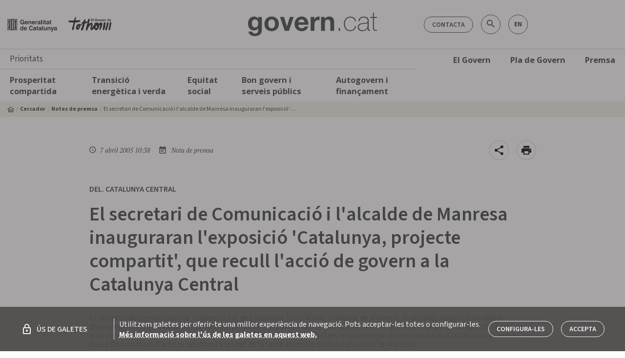

--- FILE ---
content_type: text/html; charset=utf-8
request_url: https://govern.cat/gov/notes-premsa/72042/secretari-comunicacio-alcalde-manresa-inauguraran-exposicio-catalunya-projecte-compartit-que-recull-accio-govern-catalunya-central
body_size: 271710
content:
<!DOCTYPE html><html lang="ca"><head>
  <meta charset="utf-8">
  <title>El secretari de Comunicació i l'alcalde de M... - Govern.cat</title>
  <base href="/gov/">  <meta charset="utf-8">
  <meta name="theme-color" content="#FFFFFF">
  <meta name="description" content="">
  <meta name="keywords" content="Notes de premsa, Convocatòries, Acords de govern, Agenda, Fotos i vídeos, Emissions en directe, Rodes de premsa, Galeries de fotos, vídeos">
  <meta name="twitter:card" content="summary_large_image">
  <meta name="twitter:site" content="@govern">
  <meta name="twitter:title" content="El secretari de Comunicació i l'alcalde de Manresa inauguraran l'exposició 'Catalunya, projecte compartit', que recull l'acció de govern a la Catalunya Central">
  <meta name="twitter:description" content="">
  <meta name="twitter:image" content="https://govern.cat/gov/assets/images/butlletins/image-dummy.jpg">
  <meta property="fb:app_id" content="1293326430715661">
  <meta property="og:type" content="article">
  <meta property="og:site_name" content="Govern.cat">
  <meta property="og:title" content="El secretari de Comunicació i l'alcalde de Manresa inauguraran l'exposició 'Catalunya, projecte compartit', que recull l'acció de govern a la Catalunya Central">
  <meta property="og:image:secure_url" content="https://govern.cat/gov/assets/images/butlletins/image-dummy.jpg">
  <meta property="og:image" content="https://govern.cat/gov/assets/images/butlletins/image-dummy.jpg">
  <meta property="og:image:type" content="image/jpeg">
  <meta property="og:image:width" content="800">
  <meta property="og:image:height" content="600">
  <meta property="og:url" content="https://govern.cat/gov/notes-premsa/72042/secretari-comunicacio-alcalde-manresa-inauguraran-exposicio-catalunya-projecte-compartit-que-recull-accio-govern-catalunya-central">
  <meta property="og:description" content="">
  <meta name="mobile-web-app-capable" content="yes">
  <meta name="apple-mobile-web-app-capable" content="yes">
  <meta name="msapplication-starturl" content="/">
  <meta name="viewport" content="width=device-width, initial-scale=1, shrink-to-fit=no">
  <meta http-equiv="X-UA-Compatible" content="IE=edge">
  <link rel="icon" type="image/x-icon" href="./favicon.png">
  <link href="https://fonts.googleapis.com/icon?family=Material+Icons" rel="stylesheet">
  <link rel="stylesheet" href="https://cdnjs.cloudflare.com/ajax/libs/material-design-iconic-font/2.2.0/css/material-design-iconic-font.min.css">
  <link rel="stylesheet" href="https://fonts.googleapis.com/css?family=Montserrat:400,700|Open+Sans:300,400,600,700,800|PT+Serif:400,400i,700,700i">
  <script src="assets/env/env.js"></script>
  <script type="text/javascript">
    (function(window, document, dataLayerName, id) {
    window[dataLayerName]=window[dataLayerName]||[],window[dataLayerName].push({start:(new Date).getTime(),event:"stg.start"});var scripts=document.getElementsByTagName('script')[0],tags=document.createElement('script');
    function stgCreateCookie(a,b,c){var d="";if(c){var e=new Date;e.setTime(e.getTime()+24*c*60*60*1e3),d="; expires="+e.toUTCString();f="; SameSite=Strict"}document.cookie=a+"="+b+d+f+"; path=/"}
    var isStgDebug=(window.location.href.match("stg_debug")||document.cookie.match("stg_debug"))&&!window.location.href.match("stg_disable_debug");stgCreateCookie("stg_debug",isStgDebug?1:"",isStgDebug?14:-1);
    var qP=[];dataLayerName!=="dataLayer"&&qP.push("data_layer_name="+dataLayerName),isStgDebug&&qP.push("stg_debug");var qPString=qP.length>0?("?"+qP.join("&")):"";
    tags.async=!0,tags.src="https://gencat.containers.piwik.pro/"+id+".js"+qPString,scripts.parentNode.insertBefore(tags,scripts);
    !function(a,n,i){a[n]=a[n]||{};for(var c=0;c<i.length;c++)!function(i){a[n][i]=a[n][i]||{},a[n][i].api=a[n][i].api||function(){var a=[].slice.call(arguments,0);"string"==typeof a[0]&&window[dataLayerName].push({event:n+"."+i+":"+a[0],parameters:[].slice.call(arguments,1)})}}(i[c])}(window,"ppms",["tm","cm"]);
    })(window, document, 'dataLayer', 'eb50131d-1482-4c39-a0fa-835d5e4dacd6');
  </script>
<link rel="stylesheet" href="styles.2c1a00b8f82b9ff5ec1d.css"><style ng-transition="serverApp"></style><style ng-transition="serverApp">[_nghost-sc252]{position:relative;display:block}.loading-bar-fixed[_nghost-sc252] > div[_ngcontent-sc252]   .bar[_ngcontent-sc252]{position:fixed}.loading-bar-fixed[_nghost-sc252] > div#loading-bar-spinner[_ngcontent-sc252]{position:fixed;top:10px;left:10px}[dir=rtl]   .loading-bar-fixed[_nghost-sc252] > div#loading-bar-spinner[_ngcontent-sc252]{right:10px;left:unset}.loading-bar-fixed[_nghost-sc252] > div[_ngcontent-sc252]   .peg[_ngcontent-sc252]{display:block}[_nghost-sc252] > div[_ngcontent-sc252]{pointer-events:none;transition:350ms linear;color:#29d}[_nghost-sc252] > div[_ngcontent-sc252]   .bar[_ngcontent-sc252]{transition:width 350ms;background:#29d;position:absolute;z-index:10002;top:0;left:0;width:100%;height:2px;border-bottom-right-radius:1px;border-top-right-radius:1px}[dir=rtl]   [_nghost-sc252] > div[_ngcontent-sc252]   .bar[_ngcontent-sc252]{right:0;left:unset}[_nghost-sc252] > div[_ngcontent-sc252]   .peg[_ngcontent-sc252]{display:none;position:absolute;width:70px;right:0;top:0;height:2px;opacity:.45;box-shadow:1px 0 6px 1px;color:inherit;border-radius:100%}[_nghost-sc252] > div#loading-bar-spinner[_ngcontent-sc252]{display:block;position:absolute;z-index:10002;top:5px;left:0}[_nghost-sc252] > div#loading-bar-spinner[_ngcontent-sc252]   .spinner-icon[_ngcontent-sc252]{width:14px;height:14px;border:2px solid transparent;border-top-color:inherit;border-left-color:inherit;border-radius:50%;-webkit-animation:.4s linear infinite loading-bar-spinner;animation:.4s linear infinite loading-bar-spinner}@-webkit-keyframes loading-bar-spinner{0%{-webkit-transform:rotate(0);transform:rotate(0)}100%{-webkit-transform:rotate(360deg);transform:rotate(360deg)}}@keyframes loading-bar-spinner{0%{-webkit-transform:rotate(0);transform:rotate(0)}100%{-webkit-transform:rotate(360deg);transform:rotate(360deg)}}</style><style ng-transition="serverApp">.c-banner-container[_ngcontent-sc253]{border-top:1px solid #cecece}</style><style ng-transition="serverApp">.cl-breadcrumb[_ngcontent-sc184]{display:none;width:100%;background-color:var(--v-color__brand--tertiary)}@media (min-width:992px){.cl-breadcrumb[_ngcontent-sc184]{display:block}}.cl-breadcrumb__list[_ngcontent-sc184]{display:flex;align-items:center;font-size:.75rem;padding:6px 0;margin-bottom:0}.cl-breadcrumb__item[_ngcontent-sc184]{display:flex;align-items:center;line-height:1}.cl-breadcrumb__item[_ngcontent-sc184]:before{content:"  / ";color:var(--v-color__brand--tertiary--dark);display:inline-block;padding:0 4px}.cl-breadcrumb__item[_ngcontent-sc184]:first-child:before{content:"";padding:0}.cl-breadcrumb__home[_ngcontent-sc184]{display:inline-flex;align-items:center}.cl-breadcrumb__link[_ngcontent-sc184]{font-weight:700}.cl-breadcrumb__text[_ngcontent-sc184]{padding:4px 0;display:inline-block;max-width:400px;text-overflow:ellipsis;white-space:nowrap;overflow:hidden}</style><style ng-transition="serverApp">.cl-footer[_ngcontent-sc193]{width:100%;background-color:#fff;border-top:1px solid #cecece;border-bottom:1px solid #cecece}.cl-footer__container[_ngcontent-sc193]{padding:0}.cl-footer__list[_ngcontent-sc193]{display:flex;width:100%;justify-content:space-between;line-height:1.9;margin-bottom:0}.cl-footer__list[_ngcontent-sc193]   .cl-footer__list[_ngcontent-sc193]{display:block;margin-top:10px}.cl-footer__item[_ngcontent-sc193]{max-width:145px}.cl-footer__item[_ngcontent-sc193]   .cl-footer__item[_ngcontent-sc193]{max-width:none;font-weight:400;font-size:.875rem;line-height:1.3}.cl-footer__body[_ngcontent-sc193], .cl-footer__header[_ngcontent-sc193]{display:none;padding:34px 18px}@media (min-width:1200px){.cl-footer__body[_ngcontent-sc193], .cl-footer__header[_ngcontent-sc193]{display:block}}.cl-footer__header[_ngcontent-sc193]{border-bottom:3px solid #cecece}.cl-footer__title[_ngcontent-sc193]{display:flex;align-items:center;font-family:"Source Sans 3",sans-serif;font-weight:700;font-size:1rem;line-height:1.5}.cl-footer__title[_ngcontent-sc193]:hover{text-decoration:underline}.cl-footer__body[_ngcontent-sc193]{margin-bottom:30px}.cl-footer__mobile[_ngcontent-sc193]{padding:16px}@media (min-width:1200px){.cl-footer__mobile[_ngcontent-sc193]{display:none}}.cl-footer__mobile[_ngcontent-sc193]   .cl-footer__list[_ngcontent-sc193]{margin-top:0;padding:20px 0;border-bottom:1px solid #cecece;flex-wrap:wrap}.cl-footer__mobile[_ngcontent-sc193]   .cl-footer__list[_ngcontent-sc193]   .cl-footer__list[_ngcontent-sc193]{padding:0;border:none}.cl-footer__mobile[_ngcontent-sc193]   .cl-footer__list[_ngcontent-sc193]:last-child{border:none}.cl-footer__mobile[_ngcontent-sc193]   .cl-footer__list[_ngcontent-sc193]   gov-core-government-bulletin[_ngcontent-sc193]    {display:block;width:100%}.cl-footer__mobile[_ngcontent-sc193]   .cl-footer__list[_ngcontent-sc193]   gov-core-government-bulletin[_ngcontent-sc193]     .footer-list-title{margin-bottom:0}.cl-footer__mobile[_ngcontent-sc193]   .cl-footer__list[_ngcontent-sc193]   gov-core-government-bulletin[_ngcontent-sc193]     .butlleti-container{width:100%;flex-direction:row!important;justify-content:space-between;align-items:center!important}.cl-footer__apps[_ngcontent-sc193]{line-height:1.2}.cl-footer__apps[_ngcontent-sc193]   gov-core-entry-item[_ngcontent-sc193]     a{font-size:1.0625rem;font-family:"Open sans",sans-serif;font-weight:300}.cl-footer__legal[_ngcontent-sc193]{line-height:1.6!important}.cl-footer__legal[_ngcontent-sc193]   gov-core-entry-item[_ngcontent-sc193]     a{padding:0;font-size:.75rem;font-weight:400}.cl-footer__copyright[_ngcontent-sc193]{font-size:.875rem}.cl-footer__banner[_ngcontent-sc193]{min-width:260px}.cl-footer--government[_ngcontent-sc193]   .cl-footer__header[_ngcontent-sc193]   .cl-footer__list[_ngcontent-sc193]{justify-content:start}.cl-footer--government[_ngcontent-sc193]   .cl-footer__header[_ngcontent-sc193]   .cl-footer__item[_ngcontent-sc193]{min-width:22%;max-width:none}.cl-footer--government[_ngcontent-sc193]   .cl-footer__header[_ngcontent-sc193]   .cl-footer__item[_ngcontent-sc193]   .cl-footer__item[_ngcontent-sc193]{min-width:none}gov-core-logo[_ngcontent-sc193]     img{height:28px}.icon-circle[_ngcontent-sc193]{margin:6px 8px;display:flex;justify-content:center;align-items:center;background:#fff;width:30px!important;height:30px!important}.icon-circle[_ngcontent-sc193]   span[_ngcontent-sc193]{font-weight:700}</style><style ng-transition="serverApp">.cl-navigation[_ngcontent-sc186]{position:relative}@media (max-width:992px){.cl-navigation[_ngcontent-sc186]{position:fixed;top:0;left:0;padding-top:48px;padding-bottom:48px;max-width:300px;height:100%;z-index:9998;transform:translate3d(-100%,0,0);transition:transform .3s;background-color:#fff;overflow:scroll;box-shadow:0 1px 3px 0 rgba(0,0,0,.2),0 1px 1px 0 rgba(0,0,0,.14),0 2px 1px -1px rgba(0,0,0,.12)}.cl-navigation.cl-navigation--open[_ngcontent-sc186]{transform:translateX(0)}.cl-navigation__level01[_ngcontent-sc186]{border-bottom:1px solid #cecece}}.cl-navigation[_ngcontent-sc186]   .container[_ngcontent-sc186]{border-top:1px solid #cecece}.cl-navigation__container[_ngcontent-sc186], .cl-navigation__menu[_ngcontent-sc186]{position:static}.cl-navigation__content[_ngcontent-sc186]{display:none;background:#fff;padding:10px}@media (min-width:992px){.cl-navigation__content[_ngcontent-sc186]{box-shadow:0 1px 3px 0 rgba(0,0,0,.2),0 1px 1px 0 rgba(0,0,0,.14),0 2px 1px -1px rgba(0,0,0,.12);position:absolute;padding:20px;left:0;width:100%;z-index:99999}.cl-navigation__item[_ngcontent-sc186]:hover{background-color:var(--v-color__brand--tertiary)}.cl-navigation__item[_ngcontent-sc186]:hover   .cl-navigation__content[_ngcontent-sc186]{display:block}}.cl-navigation__title[_ngcontent-sc186]{padding:10px 20px;font-size:1.09375rem;border-bottom:1px solid #cecece}.cl-navigation__level01[_ngcontent-sc186]   .cl-navigation__link[_ngcontent-sc186]{color:var(--v-color__brand--primary);padding:10px 20px;font-weight:700}.cl-navigation__level02[_ngcontent-sc186], .cl-navigation__level03[_ngcontent-sc186]{border-bottom:1px solid #ffffff45}.cl-navigation__level02[_ngcontent-sc186]:last-child, .cl-navigation__level03[_ngcontent-sc186]:last-child{border-bottom:none}.cl-navigation__content.is-expanded[_ngcontent-sc186]{display:block}@media (max-width:992px){.cl-navigation__content[_ngcontent-sc186]{background-color:var(--v-color__brand--primary)}}.cl-navigation__link[_ngcontent-sc186]{display:flex;line-height:normal;font-family:"Open sans",sans-serif;color:#fff;font-size:.875rem;padding:5px 10px}@media (min-width:1200px){.cl-navigation__link[_ngcontent-sc186]{font-size:1.03125rem}}.cl-navigation__link.has-icon[_ngcontent-sc186]{display:flex;align-items:center}.cl-navigation__list[_ngcontent-sc186]{border-bottom:1px solid #ffffff45}.cl-navigation__list[_ngcontent-sc186]:last-child{border-bottom:none}.cl-navigation__list[_ngcontent-sc186]   .cl-navigation__link[_ngcontent-sc186]{font-size:.9375rem}.cl-navigation__list[_ngcontent-sc186]   .cl-navigation__menu[_ngcontent-sc186]   .cl-navigation__link[_ngcontent-sc186]{font-size:.875rem;font-weight:500}@media (min-width:992px){.cl-navigation__link[_ngcontent-sc186]{font-weight:700;color:var(--v-color__brand--primary);padding:10px 20px}.cl-navigation__list[_ngcontent-sc186]{border-bottom:none;border-left:3px solid #cecece;padding-right:20px}.cl-navigation__list[_ngcontent-sc186]   .cl-navigation__menu[_ngcontent-sc186]   ul[_ngcontent-sc186]:last-child{border-left:3px solid #cecece;border-width:1px}.cl-navigation__list[_ngcontent-sc186]   .cl-navigation__menu[_ngcontent-sc186]   .cl-navigation__link[_ngcontent-sc186]{padding:5px 20px}.cl-navigation__level02[_ngcontent-sc186]   .cl-navigation__list[_ngcontent-sc186]{border-left:none}}.cl-navigation__toggle[_ngcontent-sc186]{cursor:pointer;padding:10px}@media (min-width:992px){.cl-navigation__banners[_ngcontent-sc186]{padding-left:20px}}.cl-navigation__icon[_ngcontent-sc186]{margin-left:4px}.cl-navigation__highlights[_ngcontent-sc186]{font-size:1.375rem;padding-right:40px;margin-top:10px;margin-bottom:10px;max-width:25%}.cl-navigation__highlights[_ngcontent-sc186]   a[_ngcontent-sc186]{display:block;font-size:1.5rem;text-transform:uppercase;font-weight:700;margin-bottom:10px;padding:0;line-height:1.2}.cl-navigation__highlights[_ngcontent-sc186]   p[_ngcontent-sc186]{font-weight:300;line-height:1.2}</style><style ng-transition="serverApp">.cl-section-block[_ngcontent-sc225]{width:100%;padding:32px 0}.cl-section-block[_ngcontent-sc225]   .cl-section-block[_ngcontent-sc225]   .container[_ngcontent-sc225]{padding-left:0;padding-right:0}.cl-section-block__content[_ngcontent-sc225]{width:100%}.cl-section-block__title[_ngcontent-sc225]{text-align:center;margin-bottom:32px}.m-component--tertiary[_ngcontent-sc225]{background-color:var(--v-color__brand--tertiary)}.m-component--primary[_ngcontent-sc225]   .cl-section-block__title[_ngcontent-sc225], .m-component--secondary[_ngcontent-sc225]   .cl-section-block__title[_ngcontent-sc225]{color:#fff}.m-component--primary[_ngcontent-sc225]{background-color:var(--v-color__brand--primary)}.m-component--secondary[_ngcontent-sc225]{background-color:var(--v-color__brand--secondary)}.m-component--borded.cl-section-block[_ngcontent-sc225]{padding-top:32px;padding-bottom:0}.m-component--borded[_ngcontent-sc225] > .container[_ngcontent-sc225]{padding-bottom:32px;border-bottom:1px solid #a3a4a5}@media (min-width:992px){.cl-section-block[_ngcontent-sc225]{padding:64px 0}.m-component--borded.cl-section-block[_ngcontent-sc225]{padding-top:64px}.m-component--borded[_ngcontent-sc225] > .container[_ngcontent-sc225]{padding-bottom:64px}}.m-component--borded-top.cl-section-block[_ngcontent-sc225]{padding-bottom:32px;padding-top:0}.m-component--borded-top[_ngcontent-sc225]   .container[_ngcontent-sc225]{padding-top:32px;border-top:1px solid #a3a4a5}@media (min-width:992px){.m-component--borded-top.cl-section-block[_ngcontent-sc225]{padding-bottom:64px}.m-component--borded-top[_ngcontent-sc225]   .container[_ngcontent-sc225]{padding-top:64px}}.m-component--divider[_ngcontent-sc225]{border-bottom:1px solid #cecece}.m-component--sm.cl-section-block[_ngcontent-sc225]{padding:16px 0}@media (min-width:992px){.m-component--sm.cl-section-block[_ngcontent-sc225]{padding:32px 0}}.m-component--w-sm[_ngcontent-sc225]   .cl-section-block__content[_ngcontent-sc225]{max-width:720px}.m-component--w-md[_ngcontent-sc225]   .cl-section-block__content[_ngcontent-sc225]{max-width:945px}.m-component--w-lg[_ngcontent-sc225]   .cl-section-block__content[_ngcontent-sc225]{max-width:960px}.m-component--w-xl[_ngcontent-sc225]   .cl-section-block__content[_ngcontent-sc225]{max-width:1140px}.m-component--center[_ngcontent-sc225]   .container[_ngcontent-sc225]{display:flex;justify-content:center}.m-component--left[_ngcontent-sc225]   .cl-section-block__title[_ngcontent-sc225]{text-align:left}</style><style ng-transition="serverApp">.cl-banner[_ngcontent-sc249]{background-color:#fff;padding:15px 28px;border-radius:5px;border:1px solid #3c3d41}.cl-banner[_ngcontent-sc249]   *[_ngcontent-sc249]{line-height:1}.cl-banner__header[_ngcontent-sc249]{max-width:52px;height:auto;margin-right:28px}.cl-banner__body[_ngcontent-sc249]{font-size:1.125rem;font-weight:600}</style><style ng-transition="serverApp">.cl-link[_ngcontent-sc240]:hover{text-decoration:underline}.cl-link--void[_ngcontent-sc240]:hover{cursor:auto;text-decoration:none}.m-component--negative[_ngcontent-sc240]{color:#fff}</style><link rel="canonical" href="https://govern.cat/gov/notes-premsa/72042/secretari-comunicacio-alcalde-manresa-inauguraran-exposicio-catalunya-projecte-compartit-que-recull-accio-govern-catalunya-central"><style ng-transition="serverApp">.cl-article-header__titol[_ngcontent-sc207]{font-size:2.5rem;font-weight:600;line-height:1em}@media (min-width:576px){.cl-article-header__titol[_ngcontent-sc207]{line-height:48px}}.cl-article-header__avantitol[_ngcontent-sc207]{font-size:1.25rem;font-weight:600}</style><style ng-transition="serverApp">.fab-container[_ngcontent-sc183]{right:15px;display:flex;align-items:center;cursor:pointer}.fab-container[_ngcontent-sc183]   i[_ngcontent-sc183]{vertical-align:middle;font-size:1.5rem}.fab-container[_ngcontent-sc183]   a[_ngcontent-sc183], .fab-container[_ngcontent-sc183]   button[_ngcontent-sc183]{display:flex;align-items:center;justify-content:center;cursor:pointer;width:40px;height:40px;border-radius:50%!important;border:1px solid rgba(159,152,131,.4);background-color:#fff;z-index:1000}.fab-container[_ngcontent-sc183]   a[_ngcontent-sc183]:hover, .fab-container[_ngcontent-sc183]   button[_ngcontent-sc183]:hover{text-decoration:none}.fab-container[_ngcontent-sc183]   a.bg-transparent[_ngcontent-sc183], .fab-container[_ngcontent-sc183]   button.bg-transparent[_ngcontent-sc183]{color:#b0bec5!important;border-color:#b0bec5!important}.fab-container[_ngcontent-sc183]   a.bg-transparent[_ngcontent-sc183]   i[_ngcontent-sc183], .fab-container[_ngcontent-sc183]   button.bg-transparent[_ngcontent-sc183]   i[_ngcontent-sc183]{color:#b0bec5!important}.fab-container[_ngcontent-sc183] > div[_ngcontent-sc183]{display:flex;align-items:center}.fab-container[_ngcontent-sc183] > div[_ngcontent-sc183]   a[_ngcontent-sc183], .fab-container[_ngcontent-sc183] > div[_ngcontent-sc183]   button[_ngcontent-sc183]{width:30px;height:30px;min-height:30px;background-color:#fafafa}.fab-container[_ngcontent-sc183] > div[_ngcontent-sc183]   a.bg-transparent[_ngcontent-sc183], .fab-container[_ngcontent-sc183] > div[_ngcontent-sc183]   button.bg-transparent[_ngcontent-sc183]{color:#b0bec5!important;border-color:#b0bec5!important}.fab-container[_ngcontent-sc183] > div[_ngcontent-sc183]   a.bg-transparent[_ngcontent-sc183]   i[_ngcontent-sc183], .fab-container[_ngcontent-sc183] > div[_ngcontent-sc183]   button.bg-transparent[_ngcontent-sc183]   i[_ngcontent-sc183]{color:#b0bec5!important}.fab-container[_ngcontent-sc183] > div[_ngcontent-sc183]   a[_ngcontent-sc183]   i[_ngcontent-sc183], .fab-container[_ngcontent-sc183] > div[_ngcontent-sc183]   button[_ngcontent-sc183]   i[_ngcontent-sc183]{font-size:1.125rem;color:#212121}.fab-container[_ngcontent-sc183] > div[_ngcontent-sc183]   a[_ngcontent-sc183]   .u-icon--twitter[_ngcontent-sc183], .fab-container[_ngcontent-sc183] > div[_ngcontent-sc183]   button[_ngcontent-sc183]   .u-icon--twitter[_ngcontent-sc183]{color:#0f1419}.fab-container[_ngcontent-sc183] > div[_ngcontent-sc183]   a[_ngcontent-sc183]   .zmdi-facebook[_ngcontent-sc183], .fab-container[_ngcontent-sc183] > div[_ngcontent-sc183]   button[_ngcontent-sc183]   .zmdi-facebook[_ngcontent-sc183]{color:#3b5998}.fab-container[_ngcontent-sc183] > div[_ngcontent-sc183]   a[_ngcontent-sc183]   .zmdi-portaveu[_ngcontent-sc183], .fab-container[_ngcontent-sc183] > div[_ngcontent-sc183]   button[_ngcontent-sc183]   .zmdi-portaveu[_ngcontent-sc183]{color:#00b26d}.fab-toggler[_ngcontent-sc183]{float:right}#fab-dismiss[_ngcontent-sc183]{position:fixed;top:0;left:0;right:0;bottom:0}.cl-share-button[_ngcontent-sc183]{display:flex;align-items:center}.cl-share-button__label[_ngcontent-sc183]{font-size:1rem}</style><style ng-transition="serverApp">.audiovisual[_ngcontent-sc210]{padding-bottom:15px;display:inline;margin-bottom:3px}@media (min-width:600px){.audiovisual[_ngcontent-sc210]{float:left;margin-right:24px;margin-left:24px}}@media (min-width:1280px){.audiovisual[_ngcontent-sc210]{margin-right:34px;margin-left:34px}}.audiovisual[_ngcontent-sc210]   figure[_ngcontent-sc210]{position:relative;clear:both;display:table}.audiovisual[_ngcontent-sc210]   figure[_ngcontent-sc210]   figcaption[_ngcontent-sc210]{width:100%;display:table-caption;caption-side:bottom}.article-audiovisual-viewer[_ngcontent-sc210]{display:block}.article-audiovisual-viewer[_ngcontent-sc210]   figure[_ngcontent-sc210]{padding:0!important;margin:auto;position:relative;display:table!important}.article-audiovisual-viewer[_ngcontent-sc210]   figure[_ngcontent-sc210]   img[_ngcontent-sc210]{border-radius:4px}.article-audiovisual-viewer[_ngcontent-sc210]   figure[_ngcontent-sc210] > img[_ngcontent-sc210], .article-audiovisual-viewer[_ngcontent-sc210]   figure[_ngcontent-sc210] > video[_ngcontent-sc210]{max-width:100%}.article-audiovisual-viewer[_ngcontent-sc210]   figure[_ngcontent-sc210] > img[_ngcontent-sc210], .article-audiovisual-viewer[_ngcontent-sc210]   figure[_ngcontent-sc210] > premsa-big-player[_ngcontent-sc210], .article-audiovisual-viewer[_ngcontent-sc210]   figure[_ngcontent-sc210] > video[_ngcontent-sc210]{width:100%}.article-audiovisual-viewer[_ngcontent-sc210]   figure[_ngcontent-sc210]   premsa-big-player[_ngcontent-sc210]{min-width:470px}@media (max-width:599px){.audiovisual[_ngcontent-sc210]   figure[_ngcontent-sc210]{width:100%}.article-audiovisual-viewer[_ngcontent-sc210]   figure[_ngcontent-sc210]   premsa-big-player[_ngcontent-sc210]{min-width:284px}.article-audiovisual-viewer[_ngcontent-sc210]   figure[_ngcontent-sc210]{min-width:100%;width:100%}}.article-audiovisual-viewer[_ngcontent-sc210]   figure[_ngcontent-sc210]   figcaption[_ngcontent-sc210]{width:100%;display:table-caption!important;caption-side:bottom;font-size:.8125rem;border-bottom:2px solid rgba(159,152,131,.4);padding-bottom:5px}.article-audiovisual-viewer[hide-footer][_ngcontent-sc210]   figcaption[_ngcontent-sc210]{display:none}</style><style ng-transition="serverApp">[_nghost-sc208]{display:flex;width:40px;height:40px}.app-print-button[_ngcontent-sc208]   .mt-button[_ngcontent-sc208]{background:#fff;border:1px solid rgba(159,152,131,.4);line-height:0;width:100%;height:100%;min-width:auto;margin:0;padding:0}</style><style ng-transition="serverApp">[_nghost-sc222]{display:block}.cl-article-date[_ngcontent-sc222]{font-family:"PT Serif";font-style:italic;font-size:.8125rem;line-height:1}.cl-article-date__icon[_ngcontent-sc222]{margin-right:3px;line-height:1;font-size:1rem}</style><style ng-transition="serverApp">.content-type[_ngcontent-sc182]{font-family:"PT Serif";font-style:italic;font-size:.8125rem;display:flex;align-items:center}.content-type[_ngcontent-sc182]   i.material-icons[_ngcontent-sc182]{margin-right:5px;font-size:1.125rem}</style><style ng-transition="serverApp">[_nghost-sc192]{display:block}</style><style ng-transition="serverApp">[_nghost-sc241]{display:inline-block}.cl-btn[_ngcontent-sc241], [_nghost-sc241]     .cl-link{display:inline-block;border-radius:5px;border:1px solid var(--v-color__brand--primary);color:var(--v-color__brand--primary);background-color:transparent;font-family:"Source Sans 3",sans-serif;font-size:.875rem;font-weight:600;text-align:center;text-decoration:none;text-transform:uppercase;cursor:pointer;transition-property:color,background-color,border-color,box-shadow;transition-duration:.3s;line-height:1;padding:9px 16px 8px}.cl-btn[_ngcontent-sc241]:active, .cl-btn[_ngcontent-sc241]:focus, .cl-btn[_ngcontent-sc241]:hover, .cl-btn[disabled][_ngcontent-sc241], [_nghost-sc241]     .cl-link:active, [_nghost-sc241]     .cl-link:focus, [_nghost-sc241]     .cl-link:hover, [_nghost-sc241]     .cl-link[disabled]{transition-duration:.3s/2}.cl-btn[_ngcontent-sc241]:hover, [_nghost-sc241]     .cl-link:hover{border-color:#a3a4a5;color:#a3a4a5;text-decoration:none!important}.cl-btn[disabled][_ngcontent-sc241], [_nghost-sc241]     .cl-link[disabled]{pointer-events:none;opacity:.5}.m-component--negative[_ngcontent-sc241], [_nghost-sc241]     .cl-link.m-component--negative{border-color:#fff;color:#fff}.m-component--negative[_ngcontent-sc241]:hover, [_nghost-sc241]     .cl-link.m-component--negative:hover{border-color:#cecece;color:#cecece}.m-component--primary[_ngcontent-sc241], [_nghost-sc241]     .cl-link.m-component--primary{background-color:var(--v-color__brand--primary);color:#fff}.m-component--primary[_ngcontent-sc241]:hover, [_nghost-sc241]     .cl-link.m-component--primary:hover{border-color:var(--v-color__brand--primary);color:#cecece}.m-component--rounded[_ngcontent-sc241], [_nghost-sc241]     .cl-link.m-component--rounded{border-radius:50px}.m-component--flat[_ngcontent-sc241], .m-component--simple[_ngcontent-sc241], [_nghost-sc241]     .cl-link.m-component--flat, [_nghost-sc241]     .cl-link.m-component--simple{border:none}.m-component--flat[_ngcontent-sc241], [_nghost-sc241]     .cl-link.m-component--flat{text-align:left;padding:0;font-size:1rem}.m-component--flat[_ngcontent-sc241]:hover, [_nghost-sc241]     .cl-link.m-component--flat:hover{text-decoration:underline!important}.m-component--simple[_ngcontent-sc241], [_nghost-sc241]     .cl-link.m-component--simple{font-weight:700}.m-component--tag[_ngcontent-sc241], [_nghost-sc241]     .cl-link.m-component--tag{text-transform:none}.m-component--tag[_ngcontent-sc241]:hover, [_nghost-sc241]     .cl-link.m-component--tag:hover{border-color:var(--v-color__brand--primary);background-color:var(--v-color__brand--primary);color:#fff}[_nghost-sc241]     .cl-link.m-component--tag.cl-link--selected{border-color:var(--v-color__brand--primary);background-color:var(--v-color__brand--primary);color:#fff}</style><style ng-transition="serverApp">.cl-logo[_ngcontent-sc197], [_nghost-sc197]{display:block}</style><style ng-transition="serverApp">[_nghost-sc198]{display:flex;flex-wrap:wrap;align-items:center}.icon-circle[_ngcontent-sc198]{display:flex;justify-content:center;align-items:center;width:32px;height:32px;font-size:1.375rem;margin-right:10px;margin-bottom:6px;border:none}.icon-circle[_ngcontent-sc198]:hover{opacity:.8}.icon-circle[_ngcontent-sc198]:first-child{margin-left:0}.icon-circle[_ngcontent-sc198]:last-child{margin-right:0}.icon-circle[_ngcontent-sc198]   .zmdi[_ngcontent-sc198]{font-size:1.25rem}.u-background-color--instagram[_ngcontent-sc198]{background-color:unset!important;background-image:radial-gradient(circle at 27% 108%,#fd5,#fd5 8%,#ff543e 38%,#c837ab 76%)}</style><style ng-transition="serverApp">[_nghost-sc194]   *[_ngcontent-sc194]{font-family:"Open sans",sans-serif}[_nghost-sc194]   p[_ngcontent-sc194]{font-weight:700;line-height:1.2;margin-bottom:10px;margin-top:0}.butlleti-container[_ngcontent-sc194]   a[_ngcontent-sc194], .butlleti-container[_ngcontent-sc194]   p.footer-list-title[_ngcontent-sc194]{color:var(--v-color__brand--primary)}.butlleti-container[_ngcontent-sc194]   a[_ngcontent-sc194]{border-color:var(--v-color__brand--primary)}@media (max-width:1120px){.butlleti-container[_ngcontent-sc194]{margin-left:-10px;margin-right:-10px}}</style><style ng-transition="serverApp">.contactar-header[_ngcontent-sc188]{display:flex;justify-content:right;align-items:center;padding-right:0;padding-left:0}.contactar-header[_ngcontent-sc188]   .search-govern[_ngcontent-sc188]{height:38px;max-width:380px;border-radius:40px;font-family:Montserrat,sans-serif;position:absolute;display:flex;align-items:stretch;right:120px}.contactar-header[_ngcontent-sc188]   .search-govern[_ngcontent-sc188]   button.search[_ngcontent-sc188]{position:absolute;background:0 0;border:none;border-radius:50px;top:6px;right:4px}.contactar-header[_ngcontent-sc188]   .search-govern[_ngcontent-sc188]   button.search[disabled][_ngcontent-sc188]{cursor:default}.contactar-header[_ngcontent-sc188]   .search-govern[_ngcontent-sc188]   button.search.validate[_ngcontent-sc188]   i[_ngcontent-sc188]{color:var(--v-color__brand--primary);cursor:pointer}.contactar-header[_ngcontent-sc188]   .search-govern[_ngcontent-sc188]   button.search[_ngcontent-sc188]:hover{cursor:pointer}.contactar-header[_ngcontent-sc188]   input.search-input[_ngcontent-sc188]{color:var(--v-color__brand--primary)!important;background-color:#fff!important;padding:8px 35px 8px 15px;text-transform:uppercase;font-weight:700!important;font-size:.875rem!important;background:0 0;line-height:40px;border:1px solid var(--v-color__brand--primary);text-indent:0;text-align:start;height:38px;max-width:380px;border-radius:40px;margin:0;transition:.4s cubic-bezier(.25,.8,.25,1)}.contactar-header[_ngcontent-sc188]   input.search-input[_ngcontent-sc188]::-moz-placeholder{color:var(--v-color__brand--primary)!important}.contactar-header[_ngcontent-sc188]   input.search-input[_ngcontent-sc188]::placeholder{color:var(--v-color__brand--primary)!important}.contactar-header[_ngcontent-sc188]   .icon-circle[_ngcontent-sc188]{margin:6px 8px;display:flex;justify-content:center;align-items:center;width:40px;height:40px;border-color:var(--v-color__brand--primary)}.contactar-header[_ngcontent-sc188]   .icon-circle[_ngcontent-sc188]   i[_ngcontent-sc188]{font-size:1.375rem}.contactar-header[_ngcontent-sc188]   .icon-circle[_ngcontent-sc188]   span[_ngcontent-sc188]{font-weight:700;font-size:.875rem}.contactar-header[_ngcontent-sc188]   .icon-circle[_ngcontent-sc188]   i[_ngcontent-sc188], .contactar-header[_ngcontent-sc188]   .icon-circle[_ngcontent-sc188]   span[_ngcontent-sc188]{color:var(--v-color__brand--primary)}.contactar-header[_ngcontent-sc188]   .icon-circle.small[_ngcontent-sc188]{width:30px;height:30px;margin:6px 5px}.contactar-header[_ngcontent-sc188]   .icon-circle.small[_ngcontent-sc188]:hover{background:var(--v-color__brand--primary) -hover}.contactar-header[_ngcontent-sc188]   .icon-circle.small[_ngcontent-sc188]:last-child{margin-left:0}.contactar-header[_ngcontent-sc188]   .btn-contactar[_ngcontent-sc188]{margin:0 5px;color:var(--v-color__brand--primary);border-color:var(--v-color__brand--primary)}@media (max-width:958px){.icon-circle[_ngcontent-sc188]{width:30px!important;height:30px!important}}@media (min-width:600px) and (max-width:650px){.contactar-header[_ngcontent-sc188]   a.icon-circle[_ngcontent-sc188]{margin:6px 5px!important}}</style><style ng-transition="serverApp">[_nghost-sc187]{color:inherit;font-weight:inherit;font-size:inherit;min-width:100%;font-family:inherit}[_nghost-sc187]   a[_ngcontent-sc187]{display:flex;align-items:center;font-size:.6875rem;min-width:100%;font-family:"Source Sans 3",sans-serif;font-weight:700;color:var(--v-color__brand--primary);margin-bottom:8px}[_nghost-sc187]   a[_ngcontent-sc187]:hover{text-decoration:underline}</style></head>
<body>
  <app-root _nghost-sc255="" ng-version="9.1.13"><ngx-loading-bar _ngcontent-sc255="" color="#3c3d41" height="5px" diameter="20px" _nghost-sc252="" class="loading-bar-fixed"><!----></ngx-loading-bar><router-outlet _ngcontent-sc255=""></router-outlet><app-main-view-gov _nghost-sc253=""><gov-core-menu-container _ngcontent-sc253="" _nghost-sc223=""><div _ngcontent-sc223="" data-test="header"><!----><gov-core-navigation _ngcontent-sc223="" _nghost-sc186=""><nav _ngcontent-sc186="" class="cl-navigation" aria-label="menu"><div _ngcontent-sc186="" class="container p-0"><div _ngcontent-sc186="" class="row no-gutters"><div _ngcontent-sc186="" class="cl-navigation__container col-lg-8 ng-star-inserted"><span _ngcontent-sc186="" class="cl-navigation__title d-none d-lg-block ng-star-inserted"> Prioritats </span><!----><ul _ngcontent-sc186="" class="cl-navigation__menu d-lg-flex"><li _ngcontent-sc186="" class="cl-navigation__item ng-star-inserted"><div _ngcontent-sc186="" class="cl-navigation__level01 d-flex align-items-center align-items-md-start justify-content-between h-100"><a _ngcontent-sc186="" class="cl-navigation__link h-100 ng-star-inserted" id="menuitem-0" aria-label="Prosperitat compartida" aria-describedby="desc-0" aria-controls="content-0" aria-haspopup="menu" href="/gov/prosperitat-compartida?canal=941">Prosperitat
 compartida</a><!----><!----><span _ngcontent-sc186="" class="sr-only ng-star-inserted" id="desc-0"> Prosperitat compartida basada en el coneixement per millorar la qualitat de vida i l'accés a l'habitatge </span><!----><i _ngcontent-sc186="" class="cl-navigation__toggle material-icons d-block d-lg-none ng-star-inserted" aria-controls="content-0"> keyboard_arrow_down </i><!----></div><div _ngcontent-sc186="" class="cl-navigation__content ng-star-inserted" id="content-0" aria-labelledby="menuitem-0" aria-hidden="true"><div _ngcontent-sc186="" class="d-lg-flex"><aside _ngcontent-sc186="" class="cl-navigation__highlights d-none d-lg-block ng-star-inserted"><a _ngcontent-sc186="" tabindex="-1" class="ng-star-inserted" aria-label="Prosperitat compartida" href="/gov/prosperitat-compartida">Prosperitat
 compartida</a><!----><!----><p _ngcontent-sc186="" class="mb-0">Prosperitat compartida basada en el coneixement per millorar la qualitat de vida i l'accés a l'habitatge</p></aside><!----><ul _ngcontent-sc186="" class="cl-navigation__list ng-star-inserted"><li _ngcontent-sc186="" class="cl-navigation__level02 ng-star-inserted"><!----><a _ngcontent-sc186="" class="cl-navigation__link ng-star-inserted" aria-label="Lideratge econòmic" href="/gov/prosperitat-compartida/lideratge-economic?canal=942">Lideratge econòmic</a><!----><!----><!----></li><!----><!----><li _ngcontent-sc186="" class="cl-navigation__level02 ng-star-inserted"><!----><a _ngcontent-sc186="" class="cl-navigation__link ng-star-inserted" aria-label="Reindustrialització" href="/gov/prosperitat-compartida/reindustrialitzacio?canal=943">Reindustrialització</a><!----><!----><!----></li><!----><!----><li _ngcontent-sc186="" class="cl-navigation__level02 ng-star-inserted"><!----><a _ngcontent-sc186="" class="cl-navigation__link ng-star-inserted" aria-label="Recerca i innovació" href="/gov/prosperitat-compartida/recerca-i-innovacio?canal=944">Recerca i innovació</a><!----><!----><!----></li><!----><!----><li _ngcontent-sc186="" class="cl-navigation__level02 ng-star-inserted"><!----><a _ngcontent-sc186="" class="cl-navigation__link ng-star-inserted" aria-label="Sistema universitari" href="/gov/prosperitat-compartida/sistema-universitari?canal=945">Sistema universitari</a><!----><!----><!----></li><!----><!----><!----></ul><ul _ngcontent-sc186="" class="cl-navigation__list ng-star-inserted"><li _ngcontent-sc186="" class="cl-navigation__level02 ng-star-inserted"><!----><a _ngcontent-sc186="" class="cl-navigation__link ng-star-inserted" aria-label="Formació professional" href="/gov/prosperitat-compartida/formacio-professional?canal=946">Formació professional</a><!----><!----><!----></li><!----><!----><li _ngcontent-sc186="" class="cl-navigation__level02 ng-star-inserted"><!----><a _ngcontent-sc186="" class="cl-navigation__link ng-star-inserted" aria-label="Pobles i ciutats" href="/gov/prosperitat-compartida/pla-de-barris?canal=947">Pobles i ciutats</a><!----><!----><!----></li><!----><!----><li _ngcontent-sc186="" class="cl-navigation__level02 ng-star-inserted"><!----><a _ngcontent-sc186="" class="cl-navigation__link ng-star-inserted" aria-label="Habitatge digne" href="/gov/prosperitat-compartida/habitatge-digne?canal=948">Habitatge digne</a><!----><!----><!----></li><!----><!----><li _ngcontent-sc186="" class="cl-navigation__level02 ng-star-inserted"><!----><a _ngcontent-sc186="" class="cl-navigation__link ng-star-inserted" aria-label="Indústries culturals" href="/gov/prosperitat-compartida/industries-culturals?canal=949">Indústries culturals</a><!----><!----><!----></li><!----><!----><!----></ul><!----><!----></div></div><!----></li><li _ngcontent-sc186="" class="cl-navigation__item ng-star-inserted"><div _ngcontent-sc186="" class="cl-navigation__level01 d-flex align-items-center align-items-md-start justify-content-between h-100"><a _ngcontent-sc186="" class="cl-navigation__link h-100 ng-star-inserted" id="menuitem-1" aria-label="Transició energètica i verda" aria-describedby="desc-1" aria-controls="content-1" aria-haspopup="menu" href="/gov/transicio-energetica-i-verda?canal=950">Transició energètica
 i verda</a><!----><!----><span _ngcontent-sc186="" class="sr-only ng-star-inserted" id="desc-1"> Transició energètica, ambiental i verda </span><!----><i _ngcontent-sc186="" class="cl-navigation__toggle material-icons d-block d-lg-none ng-star-inserted" aria-controls="content-1"> keyboard_arrow_down </i><!----></div><div _ngcontent-sc186="" class="cl-navigation__content ng-star-inserted" id="content-1" aria-labelledby="menuitem-1" aria-hidden="true"><div _ngcontent-sc186="" class="d-lg-flex"><aside _ngcontent-sc186="" class="cl-navigation__highlights d-none d-lg-block ng-star-inserted"><a _ngcontent-sc186="" tabindex="-1" class="ng-star-inserted" aria-label="Transició energètica i verda" href="/gov/transicio-energetica-i-verda">Transició energètica
 i verda</a><!----><!----><p _ngcontent-sc186="" class="mb-0">Transició energètica, ambiental i verda</p></aside><!----><ul _ngcontent-sc186="" class="cl-navigation__list ng-star-inserted"><li _ngcontent-sc186="" class="cl-navigation__level02 ng-star-inserted"><!----><a _ngcontent-sc186="" class="cl-navigation__link ng-star-inserted" aria-label="Autonomia elèctrica" href="/gov/transicio-energetica-i-verda/autonomia-electrica?canal=951">Autonomia elèctrica</a><!----><!----><!----></li><!----><!----><li _ngcontent-sc186="" class="cl-navigation__level02 ng-star-inserted"><!----><a _ngcontent-sc186="" class="cl-navigation__link ng-star-inserted" aria-label="Descarbonització" href="/gov/transicio-energetica-i-verda/descarbonitzacio?canal=952">Descarbonització</a><!----><!----><!----></li><!----><!----><li _ngcontent-sc186="" class="cl-navigation__level02 ng-star-inserted"><!----><a _ngcontent-sc186="" class="cl-navigation__link ng-star-inserted" aria-label="Biodiversitat" href="/gov/transicio-energetica-i-verda/biodiversitat?canal=953">Biodiversitat</a><!----><!----><!----></li><!----><!----><!----></ul><ul _ngcontent-sc186="" class="cl-navigation__list ng-star-inserted"><li _ngcontent-sc186="" class="cl-navigation__level02 ng-star-inserted"><!----><a _ngcontent-sc186="" class="cl-navigation__link ng-star-inserted" aria-label="Gestió sostenible de l'aigua" href="/gov/transicio-energetica-i-verda/gestio-sostenible-de-laigua?canal=954">Gestió sostenible de l'aigua</a><!----><!----><!----></li><!----><!----><li _ngcontent-sc186="" class="cl-navigation__level02 ng-star-inserted"><!----><a _ngcontent-sc186="" class="cl-navigation__link ng-star-inserted" aria-label="Mobilitat" href="/gov/transicio-energetica-i-verda/mobilitat?canal=955">Mobilitat</a><!----><!----><!----></li><!----><!----><li _ngcontent-sc186="" class="cl-navigation__level02 ng-star-inserted"><!----><a _ngcontent-sc186="" class="cl-navigation__link ng-star-inserted" aria-label="Sector agroalimentari" href="/gov/transicio-energetica-i-verda/sector-agroalimentari?canal=956">Sector agroalimentari</a><!----><!----><!----></li><!----><!----><!----></ul><!----><!----></div></div><!----></li><li _ngcontent-sc186="" class="cl-navigation__item ng-star-inserted"><div _ngcontent-sc186="" class="cl-navigation__level01 d-flex align-items-center align-items-md-start justify-content-between h-100"><a _ngcontent-sc186="" class="cl-navigation__link h-100 ng-star-inserted" id="menuitem-2" aria-label="Equitat social" aria-describedby="desc-2" aria-controls="content-2" aria-haspopup="menu" href="/gov/equitat-social?canal=957">Equitat
 social</a><!----><!----><span _ngcontent-sc186="" class="sr-only ng-star-inserted" id="desc-2"> Equitat social, igualtat, feminisme i benestar </span><!----><i _ngcontent-sc186="" class="cl-navigation__toggle material-icons d-block d-lg-none ng-star-inserted" aria-controls="content-2"> keyboard_arrow_down </i><!----></div><div _ngcontent-sc186="" class="cl-navigation__content ng-star-inserted" id="content-2" aria-labelledby="menuitem-2" aria-hidden="true"><div _ngcontent-sc186="" class="d-lg-flex"><aside _ngcontent-sc186="" class="cl-navigation__highlights d-none d-lg-block ng-star-inserted"><a _ngcontent-sc186="" tabindex="-1" class="ng-star-inserted" aria-label="Equitat social" href="/gov/equitat-social">Equitat
 social</a><!----><!----><p _ngcontent-sc186="" class="mb-0">Equitat social, igualtat, feminisme i benestar</p></aside><!----><ul _ngcontent-sc186="" class="cl-navigation__list ng-star-inserted"><li _ngcontent-sc186="" class="cl-navigation__level02 ng-star-inserted"><!----><a _ngcontent-sc186="" class="cl-navigation__link ng-star-inserted" aria-label="Excel·lència educativa" href="/gov/equitat-social/excel-lencia-educativa?canal=958">Excel·lència educativa</a><!----><!----><!----></li><!----><!----><li _ngcontent-sc186="" class="cl-navigation__level02 ng-star-inserted"><!----><a _ngcontent-sc186="" class="cl-navigation__link ng-star-inserted" aria-label="Equitat educativa" href="/gov/equitat-social/equitat-educativa-gratuitat-educacio-0-3-anys?canal=959">Equitat educativa</a><!----><!----><!----></li><!----><!----><li _ngcontent-sc186="" class="cl-navigation__level02 ng-star-inserted"><!----><a _ngcontent-sc186="" class="cl-navigation__link ng-star-inserted" aria-label="Assistència social i sanitària integrada" href="/gov/equitat-social/assistencia-social-i-sanitaria-integrada?canal=960">Assistència social i sanitària integrada</a><!----><!----><!----></li><!----><!----><li _ngcontent-sc186="" class="cl-navigation__level02 ng-star-inserted"><!----><a _ngcontent-sc186="" class="cl-navigation__link ng-star-inserted" aria-label="Reducció de llistes d'espera" href="/gov/equitat-social/reduccio-de-llistes-despera?canal=961">Reducció de llistes d'espera</a><!----><!----><!----></li><!----><!----><li _ngcontent-sc186="" class="cl-navigation__level02 ng-star-inserted"><!----><a _ngcontent-sc186="" class="cl-navigation__link ng-star-inserted" aria-label="Salut mental i qualitat de l'atenció sanitària" href="/gov/equitat-social/salut-mental-i-qualitat-de-latencio-sanitaria?canal=962">Salut mental i qualitat de l'atenció sanitària</a><!----><!----><!----></li><!----><!----><!----></ul><ul _ngcontent-sc186="" class="cl-navigation__list ng-star-inserted"><li _ngcontent-sc186="" class="cl-navigation__level02 ng-star-inserted"><!----><a _ngcontent-sc186="" class="cl-navigation__link ng-star-inserted" aria-label="Prestacions contra la pobresa" href="/gov/equitat-social/prestacions-contra-la-pobresa?canal=963">Prestacions contra la pobresa</a><!----><!----><!----></li><!----><!----><li _ngcontent-sc186="" class="cl-navigation__level02 ng-star-inserted"><!----><a _ngcontent-sc186="" class="cl-navigation__link ng-star-inserted" aria-label="Inclusió població nouvinguda" href="/gov/equitat-social/inclusio-poblacio-nouvinguda?canal=964">Inclusió població nouvinguda</a><!----><!----><!----></li><!----><!----><li _ngcontent-sc186="" class="cl-navigation__level02 ng-star-inserted"><!----><a _ngcontent-sc186="" class="cl-navigation__link ng-star-inserted" aria-label="Societat lliure de masclisme" href="/gov/equitat-social/societat-lliure-de-masclisme?canal=965">Societat lliure de masclisme</a><!----><!----><!----></li><!----><!----><li _ngcontent-sc186="" class="cl-navigation__level02 ng-star-inserted"><!----><a _ngcontent-sc186="" class="cl-navigation__link ng-star-inserted" aria-label="Esport 360" href="/gov/equitat-social/esport-360?canal=966">Esport 360</a><!----><!----><!----></li><!----><!----><li _ngcontent-sc186="" class="cl-navigation__level02 ng-star-inserted"><!----><a _ngcontent-sc186="" class="cl-navigation__link ng-star-inserted" aria-label="Arts i cultura" href="/gov/equitat-social/arts-i-cultura?canal=967">Arts i cultura</a><!----><!----><!----></li><!----><!----><!----></ul><!----><!----></div></div><!----></li><li _ngcontent-sc186="" class="cl-navigation__item ng-star-inserted"><div _ngcontent-sc186="" class="cl-navigation__level01 d-flex align-items-center align-items-md-start justify-content-between h-100"><a _ngcontent-sc186="" class="cl-navigation__link h-100 ng-star-inserted" id="menuitem-3" aria-label="Bon govern i serveis públics" aria-describedby="desc-3" aria-controls="content-3" aria-haspopup="menu" href="/gov/bon-govern-i-serveis-publics?canal=968">Bon govern
 i serveis públics</a><!----><!----><span _ngcontent-sc186="" class="sr-only ng-star-inserted" id="desc-3"> Bon govern, seguretat i millors serveis públics </span><!----><i _ngcontent-sc186="" class="cl-navigation__toggle material-icons d-block d-lg-none ng-star-inserted" aria-controls="content-3"> keyboard_arrow_down </i><!----></div><div _ngcontent-sc186="" class="cl-navigation__content ng-star-inserted" id="content-3" aria-labelledby="menuitem-3" aria-hidden="true"><div _ngcontent-sc186="" class="d-lg-flex"><aside _ngcontent-sc186="" class="cl-navigation__highlights d-none d-lg-block ng-star-inserted"><a _ngcontent-sc186="" tabindex="-1" class="ng-star-inserted" aria-label="Bon govern i serveis públics" href="/gov/bon-govern-i-serveis-publics">Bon govern
 i serveis públics</a><!----><!----><p _ngcontent-sc186="" class="mb-0">Bon govern, seguretat i millors serveis públics</p></aside><!----><ul _ngcontent-sc186="" class="cl-navigation__list ng-star-inserted"><li _ngcontent-sc186="" class="cl-navigation__level02 ng-star-inserted"><!----><a _ngcontent-sc186="" class="cl-navigation__link ng-star-inserted" aria-label="Reforma de l'administració" href="/gov/bon-govern-i-serveis-publics/reforma-de-ladministracio?canal=969">Reforma de l'administració</a><!----><!----><!----></li><!----><!----><li _ngcontent-sc186="" class="cl-navigation__level02 ng-star-inserted"><!----><a _ngcontent-sc186="" class="cl-navigation__link ng-star-inserted" aria-label="Transformació digital" href="/gov/bon-govern-i-serveis-publics/transformacio-digital?canal=970">Transformació digital</a><!----><!----><!----></li><!----><!----><li _ngcontent-sc186="" class="cl-navigation__level02 ng-star-inserted"><!----><a _ngcontent-sc186="" class="cl-navigation__link ng-star-inserted" aria-label="Transparència i participació" href="/gov/bon-govern-i-serveis-publics/transparencia-i-participacio?canal=971">Transparència i participació</a><!----><!----><!----></li><!----><!----><!----></ul><ul _ngcontent-sc186="" class="cl-navigation__list ng-star-inserted"><li _ngcontent-sc186="" class="cl-navigation__level02 ng-star-inserted"><!----><a _ngcontent-sc186="" class="cl-navigation__link ng-star-inserted" aria-label="Connectivitat digital" href="/gov/bon-govern-i-serveis-publics/connectivitat-digital?canal=972">Connectivitat digital</a><!----><!----><!----></li><!----><!----><li _ngcontent-sc186="" class="cl-navigation__level02 ng-star-inserted"><!----><a _ngcontent-sc186="" class="cl-navigation__link ng-star-inserted" aria-label="Seguretat ciutadana" href="/gov/bon-govern-i-serveis-publics/seguretat-ciutadana?canal=973">Seguretat ciutadana</a><!----><!----><!----></li><!----><!----><li _ngcontent-sc186="" class="cl-navigation__level02 ng-star-inserted"><!----><a _ngcontent-sc186="" class="cl-navigation__link ng-star-inserted" aria-label="Justícia àgil" href="/gov/bon-govern-i-serveis-publics/justicia-agil?canal=974">Justícia àgil</a><!----><!----><!----></li><!----><!----><!----></ul><!----><!----></div></div><!----></li><li _ngcontent-sc186="" class="cl-navigation__item ng-star-inserted"><div _ngcontent-sc186="" class="cl-navigation__level01 d-flex align-items-center align-items-md-start justify-content-between h-100"><a _ngcontent-sc186="" class="cl-navigation__link h-100 ng-star-inserted" id="menuitem-4" aria-label="Autogovern i finançament" aria-describedby="desc-4" aria-controls="content-4" aria-haspopup="menu" href="/gov/autogovern-i-financament?canal=975">Autogovern
 i finançament</a><!----><!----><span _ngcontent-sc186="" class="sr-only ng-star-inserted" id="desc-4"> Autogovern efectiu i finançament singular </span><!----><i _ngcontent-sc186="" class="cl-navigation__toggle material-icons d-block d-lg-none ng-star-inserted" aria-controls="content-4"> keyboard_arrow_down </i><!----></div><div _ngcontent-sc186="" class="cl-navigation__content ng-star-inserted" id="content-4" aria-labelledby="menuitem-4" aria-hidden="true"><div _ngcontent-sc186="" class="d-lg-flex"><aside _ngcontent-sc186="" class="cl-navigation__highlights d-none d-lg-block ng-star-inserted"><a _ngcontent-sc186="" tabindex="-1" class="ng-star-inserted" aria-label="Autogovern i finançament" href="/gov/autogovern-i-financament">Autogovern
 i finançament</a><!----><!----><p _ngcontent-sc186="" class="mb-0">Autogovern efectiu i finançament singular</p></aside><!----><ul _ngcontent-sc186="" class="cl-navigation__list ng-star-inserted"><li _ngcontent-sc186="" class="cl-navigation__level02 ng-star-inserted"><!----><a _ngcontent-sc186="" class="cl-navigation__link ng-star-inserted" aria-label="Finançament singular" href="/gov/autogovern-i-financament/finan%C3%A7ament-singular-just-i-adequat?canal=976">Finançament singular</a><!----><!----><!----></li><!----><!----><li _ngcontent-sc186="" class="cl-navigation__level02 ng-star-inserted"><!----><a _ngcontent-sc186="" class="cl-navigation__link ng-star-inserted" aria-label="Catalunya a l'exterior" href="/gov/autogovern-i-financament/projeccio-internacional?canal=977">Catalunya a l'exterior</a><!----><!----><!----></li><!----><!----><li _ngcontent-sc186="" class="cl-navigation__level02 ng-star-inserted"><!----><a _ngcontent-sc186="" class="cl-navigation__link ng-star-inserted" aria-label="Finançament del món local" href="/gov/autogovern-i-financament/financament-del-mon-local?canal=978">Finançament del món local</a><!----><!----><!----></li><!----><!----><!----></ul><ul _ngcontent-sc186="" class="cl-navigation__list ng-star-inserted"><li _ngcontent-sc186="" class="cl-navigation__level02 ng-star-inserted"><!----><a _ngcontent-sc186="" class="cl-navigation__link ng-star-inserted" aria-label="Llengua" href="/gov/autogovern-i-financament/llengua?canal=979">Llengua</a><!----><!----><!----></li><!----><!----><li _ngcontent-sc186="" class="cl-navigation__level02 ng-star-inserted"><!----><a _ngcontent-sc186="" class="cl-navigation__link ng-star-inserted" aria-label="Lluita contra els discursos d'odi" href="/gov/autogovern-i-financament/lluita-contra-els-discursos-dodi?canal=980">Lluita contra els discursos d'odi</a><!----><!----><!----></li><!----><!----><!----></ul><!----><!----></div></div><!----></li><!----></ul></div><div _ngcontent-sc186="" class="cl-navigation__container col-lg-4 ng-star-inserted"><!----><ul _ngcontent-sc186="" class="cl-navigation__menu d-lg-flex h-100 justify-content-lg-end"><li _ngcontent-sc186="" class="cl-navigation__item ng-star-inserted"><div _ngcontent-sc186="" class="cl-navigation__level01 d-flex align-items-center align-items-md-start justify-content-between h-100"><a _ngcontent-sc186="" class="cl-navigation__link h-100 ng-star-inserted" id="menuitem-0" aria-label="El Govern" aria-describedby="desc-0" aria-controls="content-0" aria-haspopup="menu" href="/gov/govern">El Govern</a><!----><!----><span _ngcontent-sc186="" class="sr-only ng-star-inserted" id="desc-0"> El Govern dirigeix la política i l'Administració de la Generalitat de Catalunya. És titular de la
  funció executiva i de la potestat reglamentària. </span><!----><i _ngcontent-sc186="" class="cl-navigation__toggle material-icons d-block d-lg-none ng-star-inserted" aria-controls="content-0"> keyboard_arrow_down </i><!----></div><div _ngcontent-sc186="" class="cl-navigation__content ng-star-inserted" id="content-0" aria-labelledby="menuitem-0" aria-hidden="true"><div _ngcontent-sc186="" class="d-lg-flex"><aside _ngcontent-sc186="" class="cl-navigation__highlights d-none d-lg-block ng-star-inserted"><a _ngcontent-sc186="" tabindex="-1" class="ng-star-inserted" aria-label="El Govern" href="/gov/govern">El Govern</a><!----><!----><p _ngcontent-sc186="" class="mb-0">El Govern dirigeix la política i l'Administració de la Generalitat de Catalunya. És titular de la
  funció executiva i de la potestat reglamentària.</p></aside><!----><ul _ngcontent-sc186="" class="cl-navigation__list ng-star-inserted"><li _ngcontent-sc186="" class="cl-navigation__level02 ng-star-inserted"><!----><a _ngcontent-sc186="" class="cl-navigation__link ng-star-inserted" aria-label="El Consell Executiu" href="/gov/consell-executiu">El Consell Executiu</a><!----><!----><!----></li><!----><!----><li _ngcontent-sc186="" class="cl-navigation__level02 ng-star-inserted"><!----><a _ngcontent-sc186="" class="cl-navigation__link ng-star-inserted" aria-label="Acords del Govern" href="/gov/acords-govern">Acords del Govern</a><!----><!----><!----></li><!----><!----><li _ngcontent-sc186="" class="cl-navigation__level02 ng-star-inserted"><!----><a _ngcontent-sc186="" class="cl-navigation__link ng-star-inserted" aria-label="Rodes de premsa" href="/gov/rodes-premsa">Rodes de premsa</a><!----><!----><!----></li><!----><!----><li _ngcontent-sc186="" class="cl-navigation__level02 ng-star-inserted"><!----><a _ngcontent-sc186="" class="cl-navigation__link ng-star-inserted" aria-label="Agenda" href="/gov/agenda">Agenda</a><!----><!----><!----></li><!----><!----><li _ngcontent-sc186="" class="cl-navigation__level02 ng-star-inserted"><!----><a _ngcontent-sc186="" class="cl-navigation__link ng-star-inserted" aria-label="Butlletins" href="/gov/butlletins">Butlletins</a><!----><!----><!----></li><!----><!----><li _ngcontent-sc186="" class="cl-navigation__level02 ng-star-inserted"><!----><a _ngcontent-sc186="" class="cl-navigation__link ng-star-inserted" aria-label="Composició i funcions" href="/gov/composicio-funcions">Composició i funcions</a><!----><!----><!----></li><!----><!----><li _ngcontent-sc186="" class="cl-navigation__level02 ng-star-inserted"><!----><a _ngcontent-sc186="" class="cl-navigation__link ng-star-inserted" aria-label="El Govern al territori" href="/gov/el-pla-de-govern-al-territori">El Govern al territori</a><!----><!----><!----></li><!----><!----><!----></ul><ul _ngcontent-sc186="" class="cl-navigation__list ng-star-inserted"><!----><!----><!----><!----><!----><!----><li _ngcontent-sc186="" class="cl-navigation__level02 ng-star-inserted"><a _ngcontent-sc186="" class="cl-navigation__link ng-star-inserted" href="http://governobert.gencat.cat/ca/transparencia/" aria-label="Transparència">Transparència <i class="cl-navigation__icon material-icons ml-1">exit_to_app</i></a><!----><!----><!----><!----></li><!----><!----><li _ngcontent-sc186="" class="cl-navigation__level02 ng-star-inserted"><a _ngcontent-sc186="" class="cl-navigation__link ng-star-inserted" href="https://administraciopublica.gencat.cat/ca/integritat-publica/codi-de-conducta-dels-alts-carrecs-i-del-personal-directiu-de-la-generalitat/" aria-label="Bones pràctiques">Bones pràctiques <i class="cl-navigation__icon material-icons ml-1">exit_to_app</i></a><!----><!----><!----><!----></li><!----><!----><li _ngcontent-sc186="" class="cl-navigation__level02 ng-star-inserted"><a _ngcontent-sc186="" class="cl-navigation__link ng-star-inserted" href="https://web.gencat.cat/ca/generalitat/departaments/ " aria-label="Estructura de l'Administració">Estructura de l'Administració <i class="cl-navigation__icon material-icons ml-1">exit_to_app</i></a><!----><!----><!----><!----></li><!----><!----><!----></ul><!----><!----></div></div><!----></li><li _ngcontent-sc186="" class="cl-navigation__item ng-star-inserted"><div _ngcontent-sc186="" class="cl-navigation__level01 d-flex align-items-center align-items-md-start justify-content-between h-100"><a _ngcontent-sc186="" class="cl-navigation__link h-100 ng-star-inserted" id="menuitem-1" aria-label="Pla de Govern" aria-describedby="desc-1" aria-controls="content-1" aria-haspopup="menu" href="/gov/pla-govern">Pla de Govern</a><!----><!----><span _ngcontent-sc186="" class="sr-only ng-star-inserted" id="desc-1"> Unir per progressar, servir per transformar </span><!----><i _ngcontent-sc186="" class="cl-navigation__toggle material-icons d-block d-lg-none ng-star-inserted" aria-controls="content-1"> keyboard_arrow_down </i><!----></div><div _ngcontent-sc186="" class="cl-navigation__content ng-star-inserted" id="content-1" aria-labelledby="menuitem-1" aria-hidden="true"><div _ngcontent-sc186="" class="d-lg-flex"><aside _ngcontent-sc186="" class="cl-navigation__highlights d-none d-lg-block ng-star-inserted"><a _ngcontent-sc186="" tabindex="-1" class="ng-star-inserted" aria-label="Pla de Govern
 XV Legislatura" href="/gov/pla-govern">Pla de Govern
 XV Legislatura</a><!----><!----><p _ngcontent-sc186="" class="mb-0">Unir per progressar, servir per transformar</p></aside><!----><ul _ngcontent-sc186="" class="cl-navigation__list ng-star-inserted"><li _ngcontent-sc186="" class="cl-navigation__level02 ng-star-inserted"><!----><a _ngcontent-sc186="" class="cl-navigation__link ng-star-inserted" aria-label="Prosperitat compartida" href="/gov/pla-govern">Prosperitat compartida</a><!----><!----><!----></li><!----><!----><li _ngcontent-sc186="" class="cl-navigation__level02 ng-star-inserted"><!----><a _ngcontent-sc186="" class="cl-navigation__link ng-star-inserted" aria-label="Transició energètica i verda" href="/gov/pla-govern">Transició energètica i verda</a><!----><!----><!----></li><!----><!----><li _ngcontent-sc186="" class="cl-navigation__level02 ng-star-inserted"><!----><a _ngcontent-sc186="" class="cl-navigation__link ng-star-inserted" aria-label="Equitat social" href="/gov/pla-govern">Equitat social</a><!----><!----><!----></li><!----><!----><!----></ul><ul _ngcontent-sc186="" class="cl-navigation__list ng-star-inserted"><li _ngcontent-sc186="" class="cl-navigation__level02 ng-star-inserted"><!----><a _ngcontent-sc186="" class="cl-navigation__link ng-star-inserted" aria-label="Bon govern i serveis públics" href="/gov/pla-govern">Bon govern i serveis públics</a><!----><!----><!----></li><!----><!----><li _ngcontent-sc186="" class="cl-navigation__level02 ng-star-inserted"><!----><a _ngcontent-sc186="" class="cl-navigation__link ng-star-inserted" aria-label="Autogovern i finançament" href="/gov/pla-govern">Autogovern i finançament</a><!----><!----><!----></li><!----><!----><!----></ul><!----><ul _ngcontent-sc186="" class="cl-navigation__list mt-3 mt-lg-0 ng-star-inserted"><li _ngcontent-sc186="" class="cl-navigation__banners ng-star-inserted"><gov-core-bannner _ngcontent-sc186="" _nghost-sc249=""><div _ngcontent-sc249="" class="cl-banner d-flex align-items-center ng-star-inserted"><img _ngcontent-sc249="" class="cl-banner__header ng-star-inserted" src="assets/images/icon-plans-daccio.svg" alt="Enllaç plans d'acció departamental"><!----><div _ngcontent-sc249="" class="cl-banner__body"><gov-core-link _ngcontent-sc249="" _nghost-sc240=""><a _ngcontent-sc240="" class="cl-link ng-star-inserted" title="Enllaç plans d'acció departamental" href="/gov/pla-govern/plans-daccio-departamental" aria-label="Enllaç plans d'acció departamental" target="_self">Plans <strong>d'acció departamental</strong></a><!----><!----><!----></gov-core-link></div></div><!----></gov-core-bannner></li><li _ngcontent-sc186="" class="cl-navigation__banners ng-star-inserted"><gov-core-bannner _ngcontent-sc186="" _nghost-sc249=""><div _ngcontent-sc249="" class="cl-banner d-flex align-items-center ng-star-inserted"><img _ngcontent-sc249="" class="cl-banner__header ng-star-inserted" src="assets/images/icon-actuacions-territori.svg" alt="Pla de Govern<br> <strong>Comarca a comarca</strong>"><!----><div _ngcontent-sc249="" class="cl-banner__body"><gov-core-link _ngcontent-sc249="" _nghost-sc240=""><a _ngcontent-sc240="" class="cl-link ng-star-inserted" title="Pla de Govern<br> <strong>Comarca a comarca</strong>" href="/gov/pla-govern/el-pla-de-govern-al-territori" aria-label="Pla de Govern<br> <strong>Comarca a comarca</strong>" target="_self">Pla de Govern<br> <strong>Comarca a comarca</strong></a><!----><!----><!----></gov-core-link></div></div><!----></gov-core-bannner></li><li _ngcontent-sc186="" class="cl-navigation__banners ng-star-inserted"><gov-core-bannner _ngcontent-sc186="" _nghost-sc249=""><div _ngcontent-sc249="" class="cl-banner d-flex align-items-center ng-star-inserted"><img _ngcontent-sc249="" class="cl-banner__header ng-star-inserted" src="assets/images/icon-check.png" alt="Primer any del Pla de Govern"><!----><div _ngcontent-sc249="" class="cl-banner__body"><gov-core-link _ngcontent-sc249="" _nghost-sc240=""><a _ngcontent-sc240="" class="cl-link ng-star-inserted" title="Primer any del Pla de Govern" href="/gov/pla-govern/balanc-del-primer-any" aria-label="Primer any del Pla de Govern" target="_self">Primer any del <strong>Pla de Govern</strong></a><!----><!----><!----></gov-core-link></div></div><!----></gov-core-bannner></li><!----></ul><!----></div></div><!----></li><li _ngcontent-sc186="" class="cl-navigation__item ng-star-inserted"><div _ngcontent-sc186="" class="cl-navigation__level01 d-flex align-items-center align-items-md-start justify-content-between h-100"><!----><a _ngcontent-sc186="" class="cl-navigation__link h-100 ng-star-inserted" href="/salapremsa" id="menuitem-2" aria-label="Premsa" aria-describedby="desc-2">Premsa</a><!----><span _ngcontent-sc186="" class="sr-only ng-star-inserted" id="desc-2"> Centre d'informació sobre el Govern de la Generalitat de Catalunya </span><!----><i _ngcontent-sc186="" class="cl-navigation__toggle material-icons d-block d-lg-none ng-star-inserted" aria-controls="content-2"> keyboard_arrow_down </i><!----></div><div _ngcontent-sc186="" class="cl-navigation__content ng-star-inserted" id="content-2" aria-labelledby="menuitem-2" aria-hidden="true"><div _ngcontent-sc186="" class="d-lg-flex"><aside _ngcontent-sc186="" class="cl-navigation__highlights d-none d-lg-block ng-star-inserted"><a _ngcontent-sc186="" tabindex="-1" href="/salapremsa" aria-label="Premsa" class="ng-star-inserted">Premsa</a><!----><!----><p _ngcontent-sc186="" class="mb-0">Centre d'informació sobre el Govern de la Generalitat de Catalunya</p></aside><!----><ul _ngcontent-sc186="" class="cl-navigation__list ng-star-inserted"><li _ngcontent-sc186="" class="cl-navigation__level02 ng-star-inserted"><a _ngcontent-sc186="" class="cl-navigation__link ng-star-inserted" href="/salapremsa" aria-label="Sala de premsa">Sala de premsa</a><!----><!----><!----><div _ngcontent-sc186="" class="cl-navigation__menu d-lg-flex ng-star-inserted"><ul _ngcontent-sc186="" class="cl-navigation__list ng-star-inserted"><li _ngcontent-sc186="" class="cl-navigation__level03 ng-star-inserted"><a _ngcontent-sc186="" class="cl-navigation__link ng-star-inserted" href="/salapremsa/cercador?contentType=1&amp;department=19&amp;canal=20" aria-label="President">President</a><!----><!----><!----></li><li _ngcontent-sc186="" class="cl-navigation__level03 ng-star-inserted"><a _ngcontent-sc186="" class="cl-navigation__link ng-star-inserted" href="/salapremsa/cercador?contentType=1&amp;department=17&amp;canal=921" aria-label="Presidència">Presidència</a><!----><!----><!----></li><li _ngcontent-sc186="" class="cl-navigation__level03 ng-star-inserted"><a _ngcontent-sc186="" class="cl-navigation__link ng-star-inserted" href="/salapremsa/cercador?contentType=1&amp;department=2&amp;canal=3" aria-label="Economia i Finances">Economia i Finances</a><!----><!----><!----></li><li _ngcontent-sc186="" class="cl-navigation__level03 ng-star-inserted"><a _ngcontent-sc186="" class="cl-navigation__link ng-star-inserted" href="/salapremsa/cercador?contentType=1&amp;department=38&amp;canal=39" aria-label="Interior i Seguretat Pública">Interior i Seguretat Pública</a><!----><!----><!----></li><li _ngcontent-sc186="" class="cl-navigation__level03 ng-star-inserted"><a _ngcontent-sc186="" class="cl-navigation__link ng-star-inserted" href="/salapremsa/cercador?contentType=1&amp;department=8&amp;canal=9" aria-label="Justícia i Qualitat Democràtica">Justícia i Qualitat Democràtica</a><!----><!----><!----></li><li _ngcontent-sc186="" class="cl-navigation__level03 ng-star-inserted"><a _ngcontent-sc186="" class="cl-navigation__link ng-star-inserted" href="/salapremsa/cercador?contentType=1&amp;department=45&amp;canal=46" aria-label="Territori, Habitatge i Transició Ecològica">Territori, Habitatge i Transició Ecològica</a><!----><!----><!----></li><li _ngcontent-sc186="" class="cl-navigation__level03 ng-star-inserted"><a _ngcontent-sc186="" class="cl-navigation__link ng-star-inserted" href="/salapremsa/cercador?contentType=1&amp;department=9&amp;canal=10" aria-label="Salut">Salut</a><!----><!----><!----></li><li _ngcontent-sc186="" class="cl-navigation__level03 ng-star-inserted"><a _ngcontent-sc186="" class="cl-navigation__link ng-star-inserted" href="/salapremsa/cercador?contentType=1&amp;department=4&amp;canal=5" aria-label="Educació i Formació Professional">Educació i Formació Professional</a><!----><!----><!----></li><li _ngcontent-sc186="" class="cl-navigation__level03 ng-star-inserted"><a _ngcontent-sc186="" class="cl-navigation__link ng-star-inserted" href="/salapremsa/cercador?contentType=1&amp;department=1&amp;canal=2" aria-label="Drets Socials i Inclusió">Drets Socials i Inclusió</a><!----><!----><!----></li><li _ngcontent-sc186="" class="cl-navigation__level03 ng-star-inserted"><a _ngcontent-sc186="" class="cl-navigation__link ng-star-inserted" href="/salapremsa/cercador?contentType=1&amp;department=26&amp;canal=27" aria-label="Empresa i Treball">Empresa i Treball</a><!----><!----><!----></li><!----></ul><ul _ngcontent-sc186="" class="cl-navigation__list ng-star-inserted"><li _ngcontent-sc186="" class="cl-navigation__level03 ng-star-inserted"><a _ngcontent-sc186="" class="cl-navigation__link ng-star-inserted" href="/salapremsa/cercador?contentType=1&amp;department=341&amp;canal=701" aria-label="Igualtat i Feminisme">Igualtat i Feminisme</a><!----><!----><!----></li><li _ngcontent-sc186="" class="cl-navigation__level03 ng-star-inserted"><a _ngcontent-sc186="" class="cl-navigation__link ng-star-inserted" href="/salapremsa/cercador?contentType=1&amp;department=42&amp;canal=43" aria-label="Unió Europea i Acció Exterior">Unió Europea i Acció Exterior</a><!----><!----><!----></li><li _ngcontent-sc186="" class="cl-navigation__level03 ng-star-inserted"><a _ngcontent-sc186="" class="cl-navigation__link ng-star-inserted" href="/salapremsa/cercador?contentType=1&amp;department=81&amp;canal=101" aria-label="Recerca i Universitats">Recerca i Universitats</a><!----><!----><!----></li><li _ngcontent-sc186="" class="cl-navigation__level03 ng-star-inserted"><a _ngcontent-sc186="" class="cl-navigation__link ng-star-inserted" href="/salapremsa/cercador?contentType=1&amp;department=5&amp;canal=6" aria-label="Agricultura, Ramaderia, Pesca i Alimentació">Agricultura, Ramaderia, Pesca i Alimentació</a><!----><!----><!----></li><li _ngcontent-sc186="" class="cl-navigation__level03 ng-star-inserted"><a _ngcontent-sc186="" class="cl-navigation__link ng-star-inserted" href="/salapremsa/cercador?contentType=1&amp;department=18&amp;canal=19" aria-label="Esports">Esports</a><!----><!----><!----></li><li _ngcontent-sc186="" class="cl-navigation__level03 ng-star-inserted"><a _ngcontent-sc186="" class="cl-navigation__link ng-star-inserted" href="/salapremsa/cercador?contentType=1&amp;department=14&amp;canal=15" aria-label="Cultura">Cultura</a><!----><!----><!----></li><li _ngcontent-sc186="" class="cl-navigation__level03 ng-star-inserted"><a _ngcontent-sc186="" class="cl-navigation__link ng-star-inserted" href="/salapremsa/cercador?contentType=1&amp;department=35&amp;canal=36" aria-label="Política Lingüística">Política Lingüística</a><!----><!----><!----></li><li _ngcontent-sc186="" class="cl-navigation__level03 ng-star-inserted"><a _ngcontent-sc186="" class="cl-navigation__link ng-star-inserted" href="/salapremsa/cercador?contentType=1&amp;department=32&amp;canal=33" aria-label="Delegacions de Catalunya">Delegacions de Catalunya</a><!----><!----><!----></li><li _ngcontent-sc186="" class="cl-navigation__level03 ng-star-inserted"><a _ngcontent-sc186="" class="cl-navigation__link ng-star-inserted" href="/salapremsa/cercador?contentType=1&amp;department=39&amp;canal=40" aria-label="Delegació a Madrid">Delegació a Madrid</a><!----><!----><!----></li><li _ngcontent-sc186="" class="cl-navigation__level03 ng-star-inserted"><a _ngcontent-sc186="" class="cl-navigation__link ng-star-inserted" href="/salapremsa/cercador?contentType=1&amp;department=321&amp;canal=621" aria-label="Delegació del Govern davant la Unió Europea">Delegació del Govern davant la Unió Europea</a><!----><!----><!----></li><!----></ul><!----></div><!----></li><!----><!----><!----><!----><!----></ul><ul _ngcontent-sc186="" class="cl-navigation__list ng-star-inserted"><li _ngcontent-sc186="" class="cl-navigation__level02 ng-star-inserted"><a _ngcontent-sc186="" class="cl-navigation__link ng-star-inserted" href="/salapremsa/galeria-multimedia" aria-label="Galeria multimèdia">Galeria multimèdia</a><!----><!----><!----><!----></li><!----><!----><li _ngcontent-sc186="" class="cl-navigation__level02 ng-star-inserted"><a _ngcontent-sc186="" class="cl-navigation__link ng-star-inserted" href="/salapremsa/butlletins" aria-label="Subscriu-te als butlletins">Subscriu-te als butlletins</a><!----><!----><!----><!----></li><!----><!----><!----></ul><!----><!----></div></div><!----></li><!----></ul></div><!----></div></div></nav><!----><!----></gov-core-navigation></div></gov-core-menu-container><gov-core-breadcrumb _ngcontent-sc253="" _nghost-sc184=""><nav _ngcontent-sc184="" class="cl-breadcrumb ng-star-inserted"><div _ngcontent-sc184="" class="container"><ul _ngcontent-sc184="" class="cl-breadcrumb__list"><li _ngcontent-sc184="" class="cl-breadcrumb__item"><a _ngcontent-sc184="" routerlink="/" class="cl-breadcrumb__home" title="Inici" aria-label="Inici" href="/gov/"><svg _ngcontent-sc184="" xmlns="http://www.w3.org/2000/svg" width="14" height="11" viewBox="0 0 14 11" preserveAspectRatio="xMidYMid meet" focusable="false"><g _ngcontent-sc184="" fill="none"><g _ngcontent-sc184="" fill="#3C3D41"><path _ngcontent-sc184="" d="M13.8 4.5L7.4 0.1C7.2 0 6.8 0 6.6 0.1L0.2 4.5C0 4.7-0.1 5 0.2 5.3 0.4 5.5 0.8 5.5 1.1 5.3L1.9 4.8 1.9 10.5C1.9 10.8 2.2 11 2.5 11L11.5 11C11.9 11 12.2 10.8 12.2 10.5L12.2 4.8 12.9 5.3C13.1 5.4 13.2 5.5 13.4 5.5 13.5 5.5 13.7 5.4 13.8 5.3 14.1 5 14 4.7 13.8 4.5L13.8 4.5ZM8.2 9.9L5.9 9.9 5.9 6.2 8.2 6.2 8.2 9.9 8.2 9.9ZM10.9 9.9L9.5 9.9 9.5 5.7C9.5 5.4 9.2 5.1 8.9 5.1L5.2 5.1C4.9 5.1 4.6 5.4 4.6 5.7L4.6 9.9 3.2 9.9 3.2 3.9 7 1.2 10.9 3.9 10.9 9.9 10.9 9.9Z"></path></g></g></svg></a></li><li _ngcontent-sc184="" class="cl-breadcrumb__item ng-star-inserted"><a _ngcontent-sc184="" class="cl-breadcrumb__link ng-star-inserted" href="/gov/cercador"> Cercador </a><!----><!----></li><li _ngcontent-sc184="" class="cl-breadcrumb__item ng-star-inserted"><a _ngcontent-sc184="" class="cl-breadcrumb__link ng-star-inserted" href="/gov/notes-premsa"> Notes de premsa </a><!----><!----></li><li _ngcontent-sc184="" class="cl-breadcrumb__item ng-star-inserted"><!----><span _ngcontent-sc184="" class="cl-breadcrumb__text ng-star-inserted"> El secretari de Comunicació i l'alcalde de Manresa inauguraran l'exposició 'Catalunya, projecte compartit', que recull l'acció de govern a la Catalunya Central </span><!----></li><!----></ul></div></nav><!----></gov-core-breadcrumb><router-outlet _ngcontent-sc253=""></router-outlet><gov-core-article-container _nghost-sc220=""><div _ngcontent-sc220="" class="container app-container--md mt-5 mb-5"><gov-core-article _ngcontent-sc220="" _nghost-sc209=""><article _ngcontent-sc209="" class="cl-article ng-star-inserted"><gov-core-article-header _ngcontent-sc209="" _nghost-sc207=""><div _ngcontent-sc207="" class="cl-article-header ng-star-inserted"><div _ngcontent-sc207="" class="d-flex align-items-center justify-content-between mb-5"><div _ngcontent-sc207="" class="d-md-flex align-items-center"><gov-core-article-date _ngcontent-sc207="" class="mr-3 ng-star-inserted" _nghost-sc222=""><time _ngcontent-sc222="" class="cl-article-date ng-star-inserted"><i _ngcontent-sc222="" class="cl-article-date__icon zmdi zmdi-time"></i> &nbsp;7 abril 2005 10:38
</time><!----></gov-core-article-date><!----><gov-core-article-type _ngcontent-sc207="" _nghost-sc182="" class="ng-star-inserted"><div _ngcontent-sc182="" class="content-type ng-star-inserted"><i _ngcontent-sc182="" class="pr-1 material-icons ng-star-inserted">event_note</i><!----><!----> Nota de premsa
</div><!----></gov-core-article-type><!----></div><div _ngcontent-sc207="" class="d-flex align-items-center"><gov-core-share-button _ngcontent-sc207="" itemtype="row-reverse" class="mr-3 ng-tns-c183-1" _nghost-sc183=""><!----><div _ngcontent-sc183="" class="cl-share-button ng-tns-c183-1"><!----><div _ngcontent-sc183="" class="d-flex justify-content-end flex-shrink-0 h-100 ng-tns-c183-1"><div _ngcontent-sc183="" class="fab-container h-100 ng-tns-c183-1" style="flex-direction:row-reverse;"><button _ngcontent-sc183="" aria-label="menu" class="ng-tns-c183-1"><i _ngcontent-sc183="" class="zmdi zmdi-share ng-tns-c183-1"></i></button><!----></div></div></div></gov-core-share-button><gov-core-print-button _ngcontent-sc207="" _nghost-sc208=""><div _ngcontent-sc208="" class="app-print-button w-100 h-100 d-flex align-items-center"><button _ngcontent-sc208="" aria-label="Imprimeix aquesta pàgina" class="mt-button mt-fab rounded-circle fab-toggler"><i _ngcontent-sc208="" class="mt-icon zmdi zmdi-print"></i></button></div></gov-core-print-button></div></div><gov-core-departaments _ngcontent-sc207="" class="mb-3 ng-star-inserted" _nghost-sc192=""><ul _ngcontent-sc192="" class="cl-departaments d-flex flex-wrap ng-star-inserted"><li _ngcontent-sc192="" class="mr-3 ng-star-inserted"><gov-core-button _ngcontent-sc192="" _nghost-sc241=""><button _ngcontent-sc241="" class="cl-btn m-component--flat ng-star-inserted"> Del. Catalunya Central </button><!----><!----><!----><!----></gov-core-button></li><!----></ul><!----></gov-core-departaments><!----><!----><h1 _ngcontent-sc207="" class="cl-article-header__titol">El secretari de Comunicació i l'alcalde de Manresa inauguraran l'exposició 'Catalunya, projecte compartit', que recull l'acció de govern a la Catalunya Central</h1></div><!----></gov-core-article-header><div _ngcontent-sc209="" class="cl-article__body mb-5 clearfix"><div _ngcontent-sc209="" class="ng-star-inserted"><div _ngcontent-sc209="" class="cl-article__subtitol"></div><gov-core-article-bloc _ngcontent-sc209="" _nghost-sc210="" class="ng-star-inserted"><div _ngcontent-sc210="" class="cl-article-bloc ng-star-inserted"><!----><div _ngcontent-sc210=""><div>El secretari de Comunicació de la Generalitat de Catalunya, Enric Marín, i l’alcalde de Manresa, Jordi Valls, inauguraran aquest divendres, 7 d’abril, l’exposició “Catalunya, projecte compartit”, que té com a finalitat apropar l’acció de govern d’aquests últims dos anys als ciutadans i ciutadanes catalanes. També hi assistirà, entre d’altres, el subdelegat de la Generalitat a la Catalunya Central, Josep Ramon Mora. L’acte se celebrarà a les set de la tarda al Centre Cultural el Casino de Manresa</div>
<div>&nbsp;</div>
<div>La mostra “Catalunya, projecte compartit” va ser inaugurada el 23 de gener pel president de la Generalitat i des d’aleshores ha estat exposada al Palau Robert de Barcelona. Ara, s’inicia una fase itinerant que justament comença a la Catalunya Central. L’exposició explica, entre altres aspectes, els recursos destinats per millorar la qualitat dels serveis sanitaris i educatius, fomentar les polítiques socials, la cultura, la seguretat, així com la qualitat del medi ambient i les infrastructures.</div>
<div>&nbsp;</div>
<div>Per tal d’explicar amb més detall l’obra de Govern que s’ha desenvolupat al llarg d’aquesta legislatura a la Catalunya Central, s’ha editat un vídeo explicatiu i un fulletó específic que reflecteix les principals iniciatives impulsades a les comarques de l’Anoia, Bages, Berguedà, Osona i Solsonès.</div>
<div>&nbsp;</div>
<div>Destaquen, per la seva importància, les actuacions que permetran la millora urbanística i social de barris dels municipis de Manlleu, Manresa, Berga, Solsona i Vic; el primer acord per resoldre el problema del barri de l’Estació de Sallent; les obres de diferents carreteres com ara l’Eix del Llobregat; el nou hospital d’Igualada; les ampliacions i noves construccions de centres escolars; el projecte del nou palau judicial de Manresa i la construcció de més de 1.300 habitatges amb protecció oficial.</div>
<div>&nbsp;</div>
<div>
<div><strong>Recordatori</strong></div>
<div><strong>&nbsp;</strong></div>
<div><strong>Tema: </strong>Inauguració de l’exposició “Catalunya, projecte compartit”</div>
<div><strong>Dia:</strong><span>&nbsp;&nbsp;&nbsp;&nbsp; Divendres, 7 d’abril</span></div>
<div><strong>Hora:</strong>&nbsp;19 hores</div>
<div><strong>Lloc:<span>&nbsp;&nbsp; </span></strong>Centre Cultural el Casino (passeig de Pere III, 27). Manresa</div>
</div></div></div><!----></gov-core-article-bloc><!----><!----><!----><!----></div><!----><!----></div><!----><div _ngcontent-sc209="" class="share-actions pt-4 ng-star-inserted"><gov-core-share-button _ngcontent-sc209="" _nghost-sc183="" class="ng-tns-c183-0"><!----><div _ngcontent-sc183="" class="cl-share-button ng-tns-c183-0"><strong _ngcontent-sc183="" class="cl-share-button__label pr-2 ng-tns-c183-0 ng-star-inserted">Comparteix:</strong><!----><div _ngcontent-sc183="" class="d-flex justify-content-end flex-shrink-0 h-100 ng-tns-c183-0"><div _ngcontent-sc183="" class="fab-container h-100 ng-tns-c183-0" style="flex-direction:;"><button _ngcontent-sc183="" aria-label="menu" class="ng-tns-c183-0"><i _ngcontent-sc183="" class="zmdi zmdi-share ng-tns-c183-0"></i></button><!----></div></div></div></gov-core-share-button></div><!----></article><!----></gov-core-article></div><!----><!----><!----><!----><!----><!----><!----><!----><!----></gov-core-article-container><!----><div _ngcontent-sc253="" class="c-banner-container"><gov-core-section-block _ngcontent-sc253="" _nghost-sc225=""><section _ngcontent-sc225="" class="cl-section-block m-component--tertiary"><div _ngcontent-sc225="" class="container"><!----><div _ngcontent-sc225="" class="cl-section-block__content"><div _ngcontent-sc253="" class="row"><div _ngcontent-sc253="" class="mb-4 col-md-6"><gov-core-bannner _ngcontent-sc253="" _nghost-sc249=""><div _ngcontent-sc249="" class="cl-banner d-flex align-items-center"><img _ngcontent-sc249="" class="cl-banner__header" src="https://govern.cat/govern/docs/2024/12/11/17/47/a7dfa24b-b0e2-4101-9253-3f03d5e7f3d8.png" alt="Acords de Govern"><!----><div _ngcontent-sc249="" class="cl-banner__body"><gov-core-link _ngcontent-sc249="" _nghost-sc240=""><a _ngcontent-sc240="" class="cl-link" title="Acords del Govern" href="https://govern.cat/gov/acords-govern" aria-label="Acords del Govern" target="_blank">Acords del Govern</a><!----><!----><!----></gov-core-link></div></div><!----></gov-core-bannner></div><div _ngcontent-sc253="" class="mb-4 col-md-6"><gov-core-bannner _ngcontent-sc253="" _nghost-sc249=""><div _ngcontent-sc249="" class="cl-banner d-flex align-items-center"><img _ngcontent-sc249="" class="cl-banner__header" src="https://govern.cat/govern/docs/2024/12/11/09/26/395da298-0470-4348-b32e-5a736870ceff.png" alt="Butlletins del Govern"><!----><div _ngcontent-sc249="" class="cl-banner__body"><gov-core-link _ngcontent-sc249="" _nghost-sc240=""><a _ngcontent-sc240="" class="cl-link" title="Butlletins del Govern" href="https://butlletins.gencat.cat/pres_push/AppJava/preRegisterAlta.do?butlleti=21842272&amp;nextActiontodo=loginAlta&amp;chlang=ca_ES" aria-label="Butlletins del Govern" target="_blank">Butlletins del Govern</a><!----><!----><!----></gov-core-link></div></div><!----></gov-core-bannner></div><div _ngcontent-sc253="" class="mb-4 col-lg-4 mb-lg-0"><gov-core-bannner _ngcontent-sc253="" _nghost-sc249=""><div _ngcontent-sc249="" class="cl-banner d-flex align-items-center"><img _ngcontent-sc249="" class="cl-banner__header" src="https://govern.cat/govern/docs/2024/12/11/09/25/7c59ed4e-6d1a-4015-ab7d-95ea65db410e.png" alt="Sala de premsa"><!----><div _ngcontent-sc249="" class="cl-banner__body"><gov-core-link _ngcontent-sc249="" _nghost-sc240=""><a _ngcontent-sc240="" class="cl-link" title="Sala de premsa" href="https://govern.cat/salapremsa/" aria-label="Sala de premsa" target="_blank">Sala de premsa</a><!----><!----><!----></gov-core-link></div></div><!----></gov-core-bannner></div><div _ngcontent-sc253="" class="mb-4 col-lg-4 mb-lg-0"><gov-core-bannner _ngcontent-sc253="" _nghost-sc249=""><div _ngcontent-sc249="" class="cl-banner d-flex align-items-center"><img _ngcontent-sc249="" class="cl-banner__header" src="https://govern.cat/govern/docs/2024/12/11/09/25/40e3f4ce-d5c4-4816-9a05-0a8e618e2141.png" alt="Transparència"><!----><div _ngcontent-sc249="" class="cl-banner__body"><gov-core-link _ngcontent-sc249="" _nghost-sc240=""><a _ngcontent-sc240="" class="cl-link" title="Transparència" href="http://governobert.gencat.cat/ca/transparencia/" aria-label="Transparència" target="_blank">Transparència</a><!----><!----><!----></gov-core-link></div></div><!----></gov-core-bannner></div><div _ngcontent-sc253="" class="mb-4 mb-sm-0 col-lg-4"><gov-core-bannner _ngcontent-sc253="" _nghost-sc249=""><div _ngcontent-sc249="" class="cl-banner d-flex align-items-center"><img _ngcontent-sc249="" class="cl-banner__header" src="https://govern.cat/govern/docs/2025/04/03/15/00/d89ae16c-b19a-4fb5-b337-7a17d641f87b.png" alt="Imatge banner"><!----><div _ngcontent-sc249="" class="cl-banner__body"><gov-core-link _ngcontent-sc249="" _nghost-sc240=""><a _ngcontent-sc240="" class="cl-link" title="Plans de govern de legislatures anteriors" href="https://presidencia.bibliotecadigital.gencat.cat/handle/20.500.14623/31" aria-label="Plans de govern de legislatures anteriors" target="_blank">Plans de govern de legislatures anteriors</a><!----><!----><!----></gov-core-link></div></div><!----></gov-core-bannner></div><!----></div></div></div></section></gov-core-section-block><!----></div><!----><gov-core-footer _ngcontent-sc253="" _nghost-sc193=""><footer _ngcontent-sc193="" class="cl-footer ng-star-inserted" data-test="footer"><div _ngcontent-sc193="" class="container cl-footer__container"><div _ngcontent-sc193="" class="cl-footer__header"><ul _ngcontent-sc193="" class="cl-footer__list ng-star-inserted"><li _ngcontent-sc193="" class="cl-footer__item col-auto ng-star-inserted"><!----><a _ngcontent-sc193="" class="cl-footer__title ng-star-inserted" href="/gov/prosperitat-compartida?canal=941">Prosperitat compartida</a><!----><ul _ngcontent-sc193="" class="cl-footer__list ng-star-inserted"><li _ngcontent-sc193="" class="cl-footer__item ng-star-inserted"><gov-core-entry-item _ngcontent-sc193="" _nghost-sc187=""><!----><a _ngcontent-sc187="" class="undefined ng-star-inserted" aria-label="Lideratge econòmic" href="/gov/prosperitat-compartida/lideratge-economic?canal=942" target="_self">Lideratge econòmic</a><!----><!----><!----></gov-core-entry-item></li><li _ngcontent-sc193="" class="cl-footer__item ng-star-inserted"><gov-core-entry-item _ngcontent-sc193="" _nghost-sc187=""><!----><a _ngcontent-sc187="" class="undefined ng-star-inserted" aria-label="Reindustrialització" href="/gov/prosperitat-compartida/reindustrialitzacio?canal=943" target="_self">Reindustrialització</a><!----><!----><!----></gov-core-entry-item></li><li _ngcontent-sc193="" class="cl-footer__item ng-star-inserted"><gov-core-entry-item _ngcontent-sc193="" _nghost-sc187=""><!----><a _ngcontent-sc187="" class="undefined ng-star-inserted" aria-label="Recerca i innovació" href="/gov/prosperitat-compartida/recerca-i-innovacio?canal=944" target="_self">Recerca i innovació</a><!----><!----><!----></gov-core-entry-item></li><li _ngcontent-sc193="" class="cl-footer__item ng-star-inserted"><gov-core-entry-item _ngcontent-sc193="" _nghost-sc187=""><!----><a _ngcontent-sc187="" class="undefined ng-star-inserted" aria-label="Sistema universitari" href="/gov/prosperitat-compartida/sistema-universitari?canal=945" target="_self">Sistema universitari</a><!----><!----><!----></gov-core-entry-item></li><li _ngcontent-sc193="" class="cl-footer__item ng-star-inserted"><gov-core-entry-item _ngcontent-sc193="" _nghost-sc187=""><!----><a _ngcontent-sc187="" class="undefined ng-star-inserted" aria-label="Formació professional" href="/gov/prosperitat-compartida/formacio-professional?canal=946" target="_self">Formació professional</a><!----><!----><!----></gov-core-entry-item></li><li _ngcontent-sc193="" class="cl-footer__item ng-star-inserted"><gov-core-entry-item _ngcontent-sc193="" _nghost-sc187=""><!----><a _ngcontent-sc187="" class="undefined ng-star-inserted" aria-label="Pobles i ciutats" href="/gov/prosperitat-compartida/pla-de-barris?canal=947" target="_self">Pobles i ciutats</a><!----><!----><!----></gov-core-entry-item></li><li _ngcontent-sc193="" class="cl-footer__item ng-star-inserted"><gov-core-entry-item _ngcontent-sc193="" _nghost-sc187=""><!----><a _ngcontent-sc187="" class="undefined ng-star-inserted" aria-label="Habitatge digne" href="/gov/prosperitat-compartida/habitatge-digne?canal=948" target="_self">Habitatge digne</a><!----><!----><!----></gov-core-entry-item></li><li _ngcontent-sc193="" class="cl-footer__item ng-star-inserted"><gov-core-entry-item _ngcontent-sc193="" _nghost-sc187=""><!----><a _ngcontent-sc187="" class="undefined ng-star-inserted" aria-label="Indústries culturals" href="/gov/prosperitat-compartida/industries-culturals?canal=949" target="_self">Indústries culturals</a><!----><!----><!----></gov-core-entry-item></li><!----></ul><!----><!----></li><!----><li _ngcontent-sc193="" class="cl-footer__item col-auto ng-star-inserted"><!----><a _ngcontent-sc193="" class="cl-footer__title ng-star-inserted" href="/gov/transicio-energetica-i-verda?canal=950">Transició energètica i verda</a><!----><ul _ngcontent-sc193="" class="cl-footer__list ng-star-inserted"><li _ngcontent-sc193="" class="cl-footer__item ng-star-inserted"><gov-core-entry-item _ngcontent-sc193="" _nghost-sc187=""><!----><a _ngcontent-sc187="" class="undefined ng-star-inserted" aria-label="Autonomia elèctrica" href="/gov/transicio-energetica-i-verda/autonomia-electrica?canal=951" target="_self">Autonomia elèctrica</a><!----><!----><!----></gov-core-entry-item></li><li _ngcontent-sc193="" class="cl-footer__item ng-star-inserted"><gov-core-entry-item _ngcontent-sc193="" _nghost-sc187=""><!----><a _ngcontent-sc187="" class="undefined ng-star-inserted" aria-label="Descarbonització" href="/gov/transicio-energetica-i-verda/descarbonitzacio?canal=952" target="_self">Descarbonització</a><!----><!----><!----></gov-core-entry-item></li><li _ngcontent-sc193="" class="cl-footer__item ng-star-inserted"><gov-core-entry-item _ngcontent-sc193="" _nghost-sc187=""><!----><a _ngcontent-sc187="" class="undefined ng-star-inserted" aria-label="Biodiversitat" href="/gov/transicio-energetica-i-verda/biodiversitat?canal=953" target="_self">Biodiversitat</a><!----><!----><!----></gov-core-entry-item></li><li _ngcontent-sc193="" class="cl-footer__item ng-star-inserted"><gov-core-entry-item _ngcontent-sc193="" _nghost-sc187=""><!----><a _ngcontent-sc187="" class="undefined ng-star-inserted" aria-label="Gestió sostenible de l'aigua" href="/gov/transicio-energetica-i-verda/gestio-sostenible-de-laigua?canal=954" target="_self">Gestió sostenible de l'aigua</a><!----><!----><!----></gov-core-entry-item></li><li _ngcontent-sc193="" class="cl-footer__item ng-star-inserted"><gov-core-entry-item _ngcontent-sc193="" _nghost-sc187=""><!----><a _ngcontent-sc187="" class="undefined ng-star-inserted" aria-label="Mobilitat" href="/gov/transicio-energetica-i-verda/mobilitat?canal=955" target="_self">Mobilitat</a><!----><!----><!----></gov-core-entry-item></li><li _ngcontent-sc193="" class="cl-footer__item ng-star-inserted"><gov-core-entry-item _ngcontent-sc193="" _nghost-sc187=""><!----><a _ngcontent-sc187="" class="undefined ng-star-inserted" aria-label="Sector agroalimentari" href="/gov/transicio-energetica-i-verda/sector-agroalimentari?canal=956" target="_self">Sector agroalimentari</a><!----><!----><!----></gov-core-entry-item></li><!----></ul><!----><!----></li><!----><li _ngcontent-sc193="" class="cl-footer__item col-auto ng-star-inserted"><!----><a _ngcontent-sc193="" class="cl-footer__title ng-star-inserted" href="/gov/equitat-social?canal=957">Equitat social</a><!----><ul _ngcontent-sc193="" class="cl-footer__list ng-star-inserted"><li _ngcontent-sc193="" class="cl-footer__item ng-star-inserted"><gov-core-entry-item _ngcontent-sc193="" _nghost-sc187=""><!----><a _ngcontent-sc187="" class="undefined ng-star-inserted" aria-label="Excel·lència educativa" href="/gov/equitat-social/excel-lencia-educativa?canal=958" target="_self">Excel·lència educativa</a><!----><!----><!----></gov-core-entry-item></li><li _ngcontent-sc193="" class="cl-footer__item ng-star-inserted"><gov-core-entry-item _ngcontent-sc193="" _nghost-sc187=""><!----><a _ngcontent-sc187="" class="undefined ng-star-inserted" aria-label="Equitat educativa" href="/gov/equitat-social/equitat-educativa-gratuitat-educacio-0-3-anys?canal=959" target="_self">Equitat educativa</a><!----><!----><!----></gov-core-entry-item></li><li _ngcontent-sc193="" class="cl-footer__item ng-star-inserted"><gov-core-entry-item _ngcontent-sc193="" _nghost-sc187=""><!----><a _ngcontent-sc187="" class="undefined ng-star-inserted" aria-label="Assistència social i sanitària integrada" href="/gov/equitat-social/assistencia-social-i-sanitaria-integrada?canal=960" target="_self">Assistència social i sanitària integrada</a><!----><!----><!----></gov-core-entry-item></li><li _ngcontent-sc193="" class="cl-footer__item ng-star-inserted"><gov-core-entry-item _ngcontent-sc193="" _nghost-sc187=""><!----><a _ngcontent-sc187="" class="undefined ng-star-inserted" aria-label="Reducció de llistes d'espera" href="/gov/equitat-social/reduccio-de-llistes-despera?canal=961" target="_self">Reducció de llistes d'espera</a><!----><!----><!----></gov-core-entry-item></li><li _ngcontent-sc193="" class="cl-footer__item ng-star-inserted"><gov-core-entry-item _ngcontent-sc193="" _nghost-sc187=""><!----><a _ngcontent-sc187="" class="undefined ng-star-inserted" aria-label="Salut mental i qualitat de l'atenció sanitària" href="/gov/equitat-social/salut-mental-i-qualitat-de-latencio-sanitaria?canal=962" target="_self">Salut mental i qualitat de l'atenció sanitària</a><!----><!----><!----></gov-core-entry-item></li><li _ngcontent-sc193="" class="cl-footer__item ng-star-inserted"><gov-core-entry-item _ngcontent-sc193="" _nghost-sc187=""><!----><a _ngcontent-sc187="" class="undefined ng-star-inserted" aria-label="Prestacions contra la pobresa" href="/gov/equitat-social/prestacions-contra-la-pobresa?canal=963" target="_self">Prestacions contra la pobresa</a><!----><!----><!----></gov-core-entry-item></li><li _ngcontent-sc193="" class="cl-footer__item ng-star-inserted"><gov-core-entry-item _ngcontent-sc193="" _nghost-sc187=""><!----><a _ngcontent-sc187="" class="undefined ng-star-inserted" aria-label="Inclusió població nouvinguda" href="/gov/equitat-social/inclusio-poblacio-nouvinguda?canal=964" target="_self">Inclusió població nouvinguda</a><!----><!----><!----></gov-core-entry-item></li><li _ngcontent-sc193="" class="cl-footer__item ng-star-inserted"><gov-core-entry-item _ngcontent-sc193="" _nghost-sc187=""><!----><a _ngcontent-sc187="" class="undefined ng-star-inserted" aria-label="Societat lliure de masclisme" href="/gov/equitat-social/societat-lliure-de-masclisme?canal=965" target="_self">Societat lliure de masclisme</a><!----><!----><!----></gov-core-entry-item></li><li _ngcontent-sc193="" class="cl-footer__item ng-star-inserted"><gov-core-entry-item _ngcontent-sc193="" _nghost-sc187=""><!----><a _ngcontent-sc187="" class="undefined ng-star-inserted" aria-label="Esport 360" href="/gov/equitat-social/esport-360?canal=966" target="_self">Esport 360</a><!----><!----><!----></gov-core-entry-item></li><li _ngcontent-sc193="" class="cl-footer__item ng-star-inserted"><gov-core-entry-item _ngcontent-sc193="" _nghost-sc187=""><!----><a _ngcontent-sc187="" class="undefined ng-star-inserted" aria-label="Arts i cultura" href="/gov/equitat-social/arts-i-cultura?canal=967" target="_self">Arts i cultura</a><!----><!----><!----></gov-core-entry-item></li><!----></ul><!----><!----></li><!----><li _ngcontent-sc193="" class="cl-footer__item col-auto ng-star-inserted"><!----><a _ngcontent-sc193="" class="cl-footer__title ng-star-inserted" href="/gov/bon-govern-i-serveis-publics?canal=968">Bon govern i serveis públics</a><!----><ul _ngcontent-sc193="" class="cl-footer__list ng-star-inserted"><li _ngcontent-sc193="" class="cl-footer__item ng-star-inserted"><gov-core-entry-item _ngcontent-sc193="" _nghost-sc187=""><!----><a _ngcontent-sc187="" class="undefined ng-star-inserted" aria-label="Reforma de l'administració" href="/gov/bon-govern-i-serveis-publics/reforma-de-ladministracio?canal=969" target="_self">Reforma de l'administració</a><!----><!----><!----></gov-core-entry-item></li><li _ngcontent-sc193="" class="cl-footer__item ng-star-inserted"><gov-core-entry-item _ngcontent-sc193="" _nghost-sc187=""><!----><a _ngcontent-sc187="" class="undefined ng-star-inserted" aria-label="Transformació digital" href="/gov/bon-govern-i-serveis-publics/transformacio-digital?canal=970" target="_self">Transformació digital</a><!----><!----><!----></gov-core-entry-item></li><li _ngcontent-sc193="" class="cl-footer__item ng-star-inserted"><gov-core-entry-item _ngcontent-sc193="" _nghost-sc187=""><!----><a _ngcontent-sc187="" class="undefined ng-star-inserted" aria-label="Transparència i participació" href="/gov/bon-govern-i-serveis-publics/transparencia-i-participacio?canal=971" target="_self">Transparència i participació</a><!----><!----><!----></gov-core-entry-item></li><li _ngcontent-sc193="" class="cl-footer__item ng-star-inserted"><gov-core-entry-item _ngcontent-sc193="" _nghost-sc187=""><!----><a _ngcontent-sc187="" class="undefined ng-star-inserted" aria-label="Connectivitat digital" href="/gov/bon-govern-i-serveis-publics/connectivitat-digital?canal=972" target="_self">Connectivitat digital</a><!----><!----><!----></gov-core-entry-item></li><li _ngcontent-sc193="" class="cl-footer__item ng-star-inserted"><gov-core-entry-item _ngcontent-sc193="" _nghost-sc187=""><!----><a _ngcontent-sc187="" class="undefined ng-star-inserted" aria-label="Seguretat ciutadana" href="/gov/bon-govern-i-serveis-publics/seguretat-ciutadana?canal=973" target="_self">Seguretat ciutadana</a><!----><!----><!----></gov-core-entry-item></li><li _ngcontent-sc193="" class="cl-footer__item ng-star-inserted"><gov-core-entry-item _ngcontent-sc193="" _nghost-sc187=""><!----><a _ngcontent-sc187="" class="undefined ng-star-inserted" aria-label="Justícia àgil" href="/gov/bon-govern-i-serveis-publics/justicia-agil?canal=974" target="_self">Justícia àgil</a><!----><!----><!----></gov-core-entry-item></li><!----></ul><!----><!----></li><!----><li _ngcontent-sc193="" class="cl-footer__item col-auto ng-star-inserted"><!----><a _ngcontent-sc193="" class="cl-footer__title ng-star-inserted" href="/gov/autogovern-i-financament?canal=975">Autogovern i finançament</a><!----><ul _ngcontent-sc193="" class="cl-footer__list ng-star-inserted"><li _ngcontent-sc193="" class="cl-footer__item ng-star-inserted"><gov-core-entry-item _ngcontent-sc193="" _nghost-sc187=""><!----><a _ngcontent-sc187="" class="undefined ng-star-inserted" aria-label="Finançament singular" href="/gov/autogovern-i-financament/finan%C3%A7ament-singular-just-i-adequat?canal=976" target="_self">Finançament singular</a><!----><!----><!----></gov-core-entry-item></li><li _ngcontent-sc193="" class="cl-footer__item ng-star-inserted"><gov-core-entry-item _ngcontent-sc193="" _nghost-sc187=""><!----><a _ngcontent-sc187="" class="undefined ng-star-inserted" aria-label="Catalunya a l'exterior" href="/gov/autogovern-i-financament/projeccio-internacional?canal=977" target="_self">Catalunya a l'exterior</a><!----><!----><!----></gov-core-entry-item></li><li _ngcontent-sc193="" class="cl-footer__item ng-star-inserted"><gov-core-entry-item _ngcontent-sc193="" _nghost-sc187=""><!----><a _ngcontent-sc187="" class="undefined ng-star-inserted" aria-label="Finançament del món local" href="/gov/autogovern-i-financament/financament-del-mon-local?canal=978" target="_self">Finançament del món local</a><!----><!----><!----></gov-core-entry-item></li><li _ngcontent-sc193="" class="cl-footer__item ng-star-inserted"><gov-core-entry-item _ngcontent-sc193="" _nghost-sc187=""><!----><a _ngcontent-sc187="" class="undefined ng-star-inserted" aria-label="Llengua" href="/gov/autogovern-i-financament/llengua?canal=979" target="_self">Llengua</a><!----><!----><!----></gov-core-entry-item></li><li _ngcontent-sc193="" class="cl-footer__item ng-star-inserted"><gov-core-entry-item _ngcontent-sc193="" _nghost-sc187=""><!----><a _ngcontent-sc187="" class="undefined ng-star-inserted" aria-label="Lluita contra els discursos d'odi" href="/gov/autogovern-i-financament/lluita-contra-els-discursos-dodi?canal=980" target="_self">Lluita contra els discursos d'odi</a><!----><!----><!----></gov-core-entry-item></li><!----></ul><!----><!----></li><!----><li _ngcontent-sc193="" class="cl-footer__item col-auto ng-star-inserted"><!----><a _ngcontent-sc193="" class="cl-footer__title ng-star-inserted" href="/gov/govern">El Govern</a><!----><ul _ngcontent-sc193="" class="cl-footer__list ng-star-inserted"><li _ngcontent-sc193="" class="cl-footer__item ng-star-inserted"><gov-core-entry-item _ngcontent-sc193="" _nghost-sc187=""><!----><a _ngcontent-sc187="" class="undefined ng-star-inserted" aria-label="El Consell Executiu" href="/gov/consell-executiu" target="_self">El Consell Executiu</a><!----><!----><!----></gov-core-entry-item></li><li _ngcontent-sc193="" class="cl-footer__item ng-star-inserted"><gov-core-entry-item _ngcontent-sc193="" _nghost-sc187=""><!----><a _ngcontent-sc187="" class="undefined ng-star-inserted" aria-label="Acords del Govern" href="/gov/acords-govern" target="_self">Acords del Govern</a><!----><!----><!----></gov-core-entry-item></li><li _ngcontent-sc193="" class="cl-footer__item ng-star-inserted"><gov-core-entry-item _ngcontent-sc193="" _nghost-sc187=""><!----><a _ngcontent-sc187="" class="undefined ng-star-inserted" aria-label="Rodes de premsa" href="/gov/rodes-premsa" target="_self">Rodes de premsa</a><!----><!----><!----></gov-core-entry-item></li><li _ngcontent-sc193="" class="cl-footer__item ng-star-inserted"><gov-core-entry-item _ngcontent-sc193="" _nghost-sc187=""><!----><a _ngcontent-sc187="" class="undefined ng-star-inserted" aria-label="Agenda" href="/gov/agenda" target="_self">Agenda</a><!----><!----><!----></gov-core-entry-item></li><li _ngcontent-sc193="" class="cl-footer__item ng-star-inserted"><gov-core-entry-item _ngcontent-sc193="" _nghost-sc187=""><!----><a _ngcontent-sc187="" class="undefined ng-star-inserted" aria-label="Butlletins" href="/gov/butlletins" target="_self">Butlletins</a><!----><!----><!----></gov-core-entry-item></li><li _ngcontent-sc193="" class="cl-footer__item ng-star-inserted"><gov-core-entry-item _ngcontent-sc193="" _nghost-sc187=""><!----><a _ngcontent-sc187="" class="undefined ng-star-inserted" aria-label="Composició i funcions" href="/gov/composicio-funcions" target="_self">Composició i funcions</a><!----><!----><!----></gov-core-entry-item></li><li _ngcontent-sc193="" class="cl-footer__item ng-star-inserted"><gov-core-entry-item _ngcontent-sc193="" _nghost-sc187=""><!----><a _ngcontent-sc187="" class="undefined ng-star-inserted" aria-label="El Govern al territori" href="/gov/el-pla-de-govern-al-territori" target="_self">El Govern al territori</a><!----><!----><!----></gov-core-entry-item></li><li _ngcontent-sc193="" class="cl-footer__item ng-star-inserted"><gov-core-entry-item _ngcontent-sc193="" _nghost-sc187=""><!----><!----><!----></gov-core-entry-item></li><li _ngcontent-sc193="" class="cl-footer__item ng-star-inserted"><gov-core-entry-item _ngcontent-sc193="" _nghost-sc187=""><!----><!----><!----></gov-core-entry-item></li><li _ngcontent-sc193="" class="cl-footer__item ng-star-inserted"><gov-core-entry-item _ngcontent-sc193="" _nghost-sc187=""><!----><!----><!----></gov-core-entry-item></li><li _ngcontent-sc193="" class="cl-footer__item ng-star-inserted"><gov-core-entry-item _ngcontent-sc193="" _nghost-sc187=""><a _ngcontent-sc187="" class="undefined ng-star-inserted" target="_blank" href="http://governobert.gencat.cat/ca/transparencia/" aria-label="Transparència">Transparència <i class="cl-navigation__icon material-icons ml-1">exit_to_app</i></a><!----><!----><!----><!----></gov-core-entry-item></li><li _ngcontent-sc193="" class="cl-footer__item ng-star-inserted"><gov-core-entry-item _ngcontent-sc193="" _nghost-sc187=""><a _ngcontent-sc187="" class="undefined ng-star-inserted" target="_blank" href="https://administraciopublica.gencat.cat/ca/integritat-publica/codi-de-conducta-dels-alts-carrecs-i-del-personal-directiu-de-la-generalitat/" aria-label="Bones pràctiques">Bones pràctiques <i class="cl-navigation__icon material-icons ml-1">exit_to_app</i></a><!----><!----><!----><!----></gov-core-entry-item></li><li _ngcontent-sc193="" class="cl-footer__item ng-star-inserted"><gov-core-entry-item _ngcontent-sc193="" _nghost-sc187=""><a _ngcontent-sc187="" class="undefined ng-star-inserted" target="_blank" href="https://web.gencat.cat/ca/generalitat/departaments/ " aria-label="Estructura de l'Administració">Estructura de l'Administració <i class="cl-navigation__icon material-icons ml-1">exit_to_app</i></a><!----><!----><!----><!----></gov-core-entry-item></li><!----></ul><!----><!----></li><!----><li _ngcontent-sc193="" class="cl-footer__item col-auto ng-star-inserted"><!----><a _ngcontent-sc193="" class="cl-footer__title ng-star-inserted" href="/gov/pla-govern">Pla de Govern</a><!----><ul _ngcontent-sc193="" class="cl-footer__list ng-star-inserted"><li _ngcontent-sc193="" class="cl-footer__item ng-star-inserted"><gov-core-entry-item _ngcontent-sc193="" _nghost-sc187=""><!----><a _ngcontent-sc187="" class="undefined ng-star-inserted" aria-label="Prosperitat compartida" href="/gov/pla-govern" target="_self">Prosperitat compartida</a><!----><!----><!----></gov-core-entry-item></li><li _ngcontent-sc193="" class="cl-footer__item ng-star-inserted"><gov-core-entry-item _ngcontent-sc193="" _nghost-sc187=""><!----><a _ngcontent-sc187="" class="undefined ng-star-inserted" aria-label="Transició energètica i verda" href="/gov/pla-govern" target="_self">Transició energètica i verda</a><!----><!----><!----></gov-core-entry-item></li><li _ngcontent-sc193="" class="cl-footer__item ng-star-inserted"><gov-core-entry-item _ngcontent-sc193="" _nghost-sc187=""><!----><a _ngcontent-sc187="" class="undefined ng-star-inserted" aria-label="Equitat social" href="/gov/pla-govern" target="_self">Equitat social</a><!----><!----><!----></gov-core-entry-item></li><li _ngcontent-sc193="" class="cl-footer__item ng-star-inserted"><gov-core-entry-item _ngcontent-sc193="" _nghost-sc187=""><!----><a _ngcontent-sc187="" class="undefined ng-star-inserted" aria-label="Bon govern i serveis públics" href="/gov/pla-govern" target="_self">Bon govern i serveis públics</a><!----><!----><!----></gov-core-entry-item></li><li _ngcontent-sc193="" class="cl-footer__item ng-star-inserted"><gov-core-entry-item _ngcontent-sc193="" _nghost-sc187=""><!----><a _ngcontent-sc187="" class="undefined ng-star-inserted" aria-label="Autogovern i finançament" href="/gov/pla-govern" target="_self">Autogovern i finançament</a><!----><!----><!----></gov-core-entry-item></li><!----></ul><!----><ul _ngcontent-sc193="" class="ng-star-inserted"><li _ngcontent-sc193="" class="cl-footer__banner ng-star-inserted"><gov-core-bannner _ngcontent-sc193="" _nghost-sc249=""><div _ngcontent-sc249="" class="cl-banner d-flex align-items-center ng-star-inserted"><img _ngcontent-sc249="" class="cl-banner__header ng-star-inserted" src="assets/images/icon-plans-daccio.svg" alt="Enllaç plans d'acció departamental"><!----><div _ngcontent-sc249="" class="cl-banner__body"><gov-core-link _ngcontent-sc249="" _nghost-sc240=""><a _ngcontent-sc240="" class="cl-link ng-star-inserted" title="Enllaç plans d'acció departamental" href="/gov/pla-govern/plans-daccio-departamental" aria-label="Enllaç plans d'acció departamental" target="_self">Plans <strong>d'acció departamental</strong></a><!----><!----><!----></gov-core-link></div></div><!----></gov-core-bannner></li><li _ngcontent-sc193="" class="cl-footer__banner ng-star-inserted"><gov-core-bannner _ngcontent-sc193="" _nghost-sc249=""><div _ngcontent-sc249="" class="cl-banner d-flex align-items-center ng-star-inserted"><img _ngcontent-sc249="" class="cl-banner__header ng-star-inserted" src="assets/images/icon-actuacions-territori.svg" alt="Pla de Govern<br> <strong>Comarca a comarca</strong>"><!----><div _ngcontent-sc249="" class="cl-banner__body"><gov-core-link _ngcontent-sc249="" _nghost-sc240=""><a _ngcontent-sc240="" class="cl-link ng-star-inserted" title="Pla de Govern<br> <strong>Comarca a comarca</strong>" href="/gov/pla-govern/el-pla-de-govern-al-territori" aria-label="Pla de Govern<br> <strong>Comarca a comarca</strong>" target="_self">Pla de Govern<br> <strong>Comarca a comarca</strong></a><!----><!----><!----></gov-core-link></div></div><!----></gov-core-bannner></li><li _ngcontent-sc193="" class="cl-footer__banner ng-star-inserted"><gov-core-bannner _ngcontent-sc193="" _nghost-sc249=""><div _ngcontent-sc249="" class="cl-banner d-flex align-items-center ng-star-inserted"><img _ngcontent-sc249="" class="cl-banner__header ng-star-inserted" src="assets/images/icon-check.png" alt="Primer any del Pla de Govern"><!----><div _ngcontent-sc249="" class="cl-banner__body"><gov-core-link _ngcontent-sc249="" _nghost-sc240=""><a _ngcontent-sc240="" class="cl-link ng-star-inserted" title="Primer any del Pla de Govern" href="/gov/pla-govern/balanc-del-primer-any" aria-label="Primer any del Pla de Govern" target="_self">Primer any del <strong>Pla de Govern</strong></a><!----><!----><!----></gov-core-link></div></div><!----></gov-core-bannner></li><!----></ul><!----></li><!----><li _ngcontent-sc193="" class="cl-footer__item col-auto ng-star-inserted"><a _ngcontent-sc193="" class="cl-footer__title ng-star-inserted" href="/salapremsa">Premsa</a><!----><!----><ul _ngcontent-sc193="" class="cl-footer__list ng-star-inserted"><li _ngcontent-sc193="" class="cl-footer__item ng-star-inserted"><gov-core-entry-item _ngcontent-sc193="" _nghost-sc187=""><a _ngcontent-sc187="" class="undefined ng-star-inserted" target="_self" href="/salapremsa" aria-label="Sala de premsa">Sala de premsa</a><!----><!----><!----><!----></gov-core-entry-item></li><li _ngcontent-sc193="" class="cl-footer__item ng-star-inserted"><gov-core-entry-item _ngcontent-sc193="" _nghost-sc187=""><!----><!----><!----></gov-core-entry-item></li><li _ngcontent-sc193="" class="cl-footer__item ng-star-inserted"><gov-core-entry-item _ngcontent-sc193="" _nghost-sc187=""><a _ngcontent-sc187="" class="undefined ng-star-inserted" target="_self" href="/salapremsa/galeria-multimedia" aria-label="Galeria multimèdia">Galeria multimèdia</a><!----><!----><!----><!----></gov-core-entry-item></li><li _ngcontent-sc193="" class="cl-footer__item ng-star-inserted"><gov-core-entry-item _ngcontent-sc193="" _nghost-sc187=""><a _ngcontent-sc187="" class="undefined ng-star-inserted" target="_self" href="/salapremsa/butlletins" aria-label="Subscriu-te als butlletins">Subscriu-te als butlletins</a><!----><!----><!----><!----></gov-core-entry-item></li><!----></ul><!----><!----></li><!----><!----><!----><!----></ul><!----></div><div _ngcontent-sc193="" class="cl-footer__body"><ul _ngcontent-sc193="" class="cl-footer__list"><li _ngcontent-sc193="" class="col-2"><gov-core-logo _ngcontent-sc193="" _nghost-sc197=""><a _ngcontent-sc197="" class="cl-logo ng-star-inserted" href="https://web.gencat.cat" title="web gencat" aria-label="web gencat" target="_blank"><img _ngcontent-sc197="" class="cl-logo__img" alt="Escut de la Generalitat de Catalunya" title="Escut de la Generalitat de Catalunya" src="assets/images/logo-gene.png" aria-label="Escut de la Generalitat de Catalunya"></a><!----><!----><!----><!----></gov-core-logo></li><li _ngcontent-sc193="" class="col-2"><ul _ngcontent-sc193="" class="cl-footer__list ng-star-inserted"><li _ngcontent-sc193="" class="cl-footer__apps ng-star-inserted"><gov-core-entry-item _ngcontent-sc193="" size="large" _nghost-sc187=""><a _ngcontent-sc187="" class="large ng-star-inserted" target="_blank" href="https://govern.cat/gov" aria-label="<strong>govern</strong>.cat"><strong>govern</strong>.cat</a><!----><!----><!----><!----></gov-core-entry-item></li><li _ngcontent-sc193="" class="cl-footer__apps ng-star-inserted"><gov-core-entry-item _ngcontent-sc193="" size="large" _nghost-sc187=""><a _ngcontent-sc187="" class="large ng-star-inserted" target="_blank" href="https://web.gencat.cat/" aria-label="<strong>gencat</strong>.cat"><strong>gencat</strong>.cat</a><!----><!----><!----><!----></gov-core-entry-item></li><li _ngcontent-sc193="" class="cl-footer__apps ng-star-inserted"><gov-core-entry-item _ngcontent-sc193="" size="large" _nghost-sc187=""><a _ngcontent-sc187="" class="large ng-star-inserted" target="_blank" href="https://president.cat/president/" aria-label="<strong>president</strong>.cat"><strong>president</strong>.cat</a><!----><!----><!----><!----></gov-core-entry-item></li><li _ngcontent-sc193="" class="cl-footer__apps ng-star-inserted"><gov-core-entry-item _ngcontent-sc193="" size="large" _nghost-sc187=""><a _ngcontent-sc187="" class="large ng-star-inserted" target="_blank" href="https://catalangovernment.eu/" aria-label="<strong>catalangovernment</strong>.eu"><strong>catalangovernment</strong>.eu</a><!----><!----><!----><!----></gov-core-entry-item></li><li _ngcontent-sc193="" class="cl-footer__apps ng-star-inserted"><gov-core-entry-item _ngcontent-sc193="" size="large" _nghost-sc187=""><a _ngcontent-sc187="" class="large ng-star-inserted" target="_blank" href="https://www.parlament.cat/web/index.html" aria-label="<strong>parlament</strong>.cat"><strong>parlament</strong>.cat</a><!----><!----><!----><!----></gov-core-entry-item></li><!----></ul><!----></li><li _ngcontent-sc193="" class="col-2"><gov-core-social-media-badges _ngcontent-sc193="" _nghost-sc198=""><a _ngcontent-sc198="" target="_blank" class="icon-circle u-background-color--twitter u-color--white ng-star-inserted" href="https://x.com/govern" title="X" aria-label="X"><i _ngcontent-sc198="" aria-hidden="true" class="u-icon u-icon--sm u-icon--twitter"></i></a><a _ngcontent-sc198="" target="_blank" class="icon-circle u-background-color--facebook u-color--white ng-star-inserted" href="https://www.facebook.com/governcat" title="Facebook" aria-label="Facebook"><i _ngcontent-sc198="" aria-hidden="true" class="icon zmdi zmdi-facebook"></i></a><a _ngcontent-sc198="" target="_blank" class="icon-circle u-background-color--youtube u-color--white ng-star-inserted" href="https://www.youtube.com/governcat" title="Youtube" aria-label="Youtube"><i _ngcontent-sc198="" aria-hidden="true" class="icon zmdi zmdi-youtube-play"></i></a><a _ngcontent-sc198="" target="_blank" class="icon-circle u-background-color--instagram u-color--white ng-star-inserted" href="https://www.instagram.com/governcat/" title="Instagram" aria-label="Instagram"><i _ngcontent-sc198="" aria-hidden="true" class="icon zmdi zmdi-instagram"></i></a><!----></gov-core-social-media-badges><gov-core-search-header-footer _ngcontent-sc193="" _nghost-sc188="" class="ng-star-inserted"><div _ngcontent-sc188="" class="col-sm contactar-header flex-row-reverse justify-content-end"><div _ngcontent-sc188="" class="search-govern d-none ng-untouched ng-pristine ng-invalid"><input _ngcontent-sc188="" id="query" type="text" autocomplete="off" formcontrolname="query" class="search-input ng-untouched ng-pristine ng-invalid" placeholder="cerca" aria-label="Cerca" value=""><button _ngcontent-sc188="" class="search d-inline-block" disabled="" aria-label="Cerca"><i _ngcontent-sc188="" class="material-icons">search</i></button></div><gov-core-button _ngcontent-sc188="" _nghost-sc241="" class="ng-star-inserted"><gov-core-link _ngcontent-sc241="" _nghost-sc240="" class="ng-star-inserted"><a _ngcontent-sc240="" class="cl-link m-component--rounded ng-star-inserted" title="Contacta" href="https://ovt.gencat.cat/gsitfc/AppJava/generic/conqxsGeneric.do?webFormId=671&amp;set-locale=ca_ES" aria-label="Contacta" target="_self">Contacta</a><!----><!----><!----></gov-core-link><!----><!----><!----><!----></gov-core-button><!----><!----><a _ngcontent-sc188="" class="icon-circle small search ng-star-inserted" title="Cerca" aria-label="Cerca" href="/gov/cercador"><i _ngcontent-sc188="" class="mt-icon zmdi zmdi-search"></i></a><!----><a _ngcontent-sc188="" role="link" target="_blank" class="icon-circle small" href="https://catalangovernment.eu/catalangovernment/" aria-label="https://catalangovernment.eu/catalangovernment/"><span _ngcontent-sc188="">EN</span></a></div></gov-core-search-header-footer><!----></li><li _ngcontent-sc193="" class="col-2 ng-star-inserted"><gov-core-government-bulletin _ngcontent-sc193="" _nghost-sc194=""><div _ngcontent-sc194="" class="d-flex flex-column align-items-center border-0"><div _ngcontent-sc194="" class="d-flex flex-column border-0 align-items-start butlleti-container"><p _ngcontent-sc194="" class="footer-list-title"> Butlletí del Govern </p><a _ngcontent-sc194="" class="border-button mt-button simple-button small-font text-uppercase" title="newsletter.label" href="https://butlletins.gencat.cat/pres_push/AppJava/inici.do?nextActiontodo=loginAlta&amp;butlleti=21842272"><span _ngcontent-sc194="">Subscriu-t'hi</span></a></div></div></gov-core-government-bulletin></li><!----><li _ngcontent-sc193="" class="col-3"><ul _ngcontent-sc193="" class="cl-footer__legal mb-3 ng-star-inserted"><li _ngcontent-sc193="" class="ng-star-inserted"><gov-core-entry-item _ngcontent-sc193="" size="large" _nghost-sc187=""><!----><a _ngcontent-sc187="" class="large ng-star-inserted" aria-label="Accessibilitat" href="/gov/accessibilitat" target="_self">Accessibilitat</a><!----><!----><!----></gov-core-entry-item></li><li _ngcontent-sc193="" class="ng-star-inserted"><gov-core-entry-item _ngcontent-sc193="" size="large" _nghost-sc187=""><!----><a _ngcontent-sc187="" class="large ng-star-inserted" aria-label="Avís legal" href="/gov/avis-legal" target="_self">Avís legal</a><!----><!----><!----></gov-core-entry-item></li><li _ngcontent-sc193="" class="ng-star-inserted"><gov-core-entry-item _ngcontent-sc193="" size="large" _nghost-sc187=""><!----><a _ngcontent-sc187="" class="large ng-star-inserted" aria-label="Política de galetes" href="/gov/politica-de-galetes" target="_self">Política de galetes</a><!----><!----><!----></gov-core-entry-item></li><li _ngcontent-sc193="" class="ng-star-inserted"><gov-core-entry-item _ngcontent-sc193="" size="large" _nghost-sc187=""><!----><a _ngcontent-sc187="" class="large ng-star-inserted" aria-label="Mapa web" href="/gov/mapa-web" target="_self">Mapa web</a><!----><!----><!----></gov-core-entry-item></li><!----></ul><!----><p _ngcontent-sc193="" class="cl-footer__copyright">©2026 Generalitat de Catalunya</p><gov-core-button _ngcontent-sc193="" _nghost-sc241=""><button _ngcontent-sc241="" class="cl-btn m-component--rounded ng-star-inserted"> Torna amunt </button><!----><!----><!----><!----></gov-core-button></li></ul></div><div _ngcontent-sc193="" class="cl-footer__mobile"><div _ngcontent-sc193="" class="cl-footer__list"><gov-core-logo _ngcontent-sc193="" _nghost-sc197=""><a _ngcontent-sc197="" class="cl-logo ng-star-inserted" href="https://web.gencat.cat" title="web gencat" aria-label="web gencat" target="_blank"><img _ngcontent-sc197="" class="cl-logo__img" alt="Escut de la Generalitat de Catalunya" title="Escut de la Generalitat de Catalunya" src="assets/images/logo-gene.png" aria-label="Escut de la Generalitat de Catalunya"></a><!----><!----><!----><!----></gov-core-logo><gov-core-button _ngcontent-sc193="" _nghost-sc241=""><button _ngcontent-sc241="" class="cl-btn m-component--rounded ng-star-inserted"> Torna amunt </button><!----><!----><!----><!----></gov-core-button></div><div _ngcontent-sc193="" class="cl-footer__list"><ul _ngcontent-sc193="" class="cl-footer__list ng-star-inserted"><li _ngcontent-sc193="" class="cl-footer__apps ng-star-inserted"><gov-core-entry-item _ngcontent-sc193="" size="large" _nghost-sc187=""><a _ngcontent-sc187="" class="large ng-star-inserted" target="_blank" href="https://govern.cat/gov" aria-label="<strong>govern</strong>.cat"><strong>govern</strong>.cat</a><!----><!----><!----><!----></gov-core-entry-item></li><li _ngcontent-sc193="" class="cl-footer__apps ng-star-inserted"><gov-core-entry-item _ngcontent-sc193="" size="large" _nghost-sc187=""><a _ngcontent-sc187="" class="large ng-star-inserted" target="_blank" href="https://web.gencat.cat/" aria-label="<strong>gencat</strong>.cat"><strong>gencat</strong>.cat</a><!----><!----><!----><!----></gov-core-entry-item></li><li _ngcontent-sc193="" class="cl-footer__apps ng-star-inserted"><gov-core-entry-item _ngcontent-sc193="" size="large" _nghost-sc187=""><a _ngcontent-sc187="" class="large ng-star-inserted" target="_blank" href="https://president.cat/president/" aria-label="<strong>president</strong>.cat"><strong>president</strong>.cat</a><!----><!----><!----><!----></gov-core-entry-item></li><li _ngcontent-sc193="" class="cl-footer__apps ng-star-inserted"><gov-core-entry-item _ngcontent-sc193="" size="large" _nghost-sc187=""><a _ngcontent-sc187="" class="large ng-star-inserted" target="_blank" href="https://catalangovernment.eu/" aria-label="<strong>catalangovernment</strong>.eu"><strong>catalangovernment</strong>.eu</a><!----><!----><!----><!----></gov-core-entry-item></li><li _ngcontent-sc193="" class="cl-footer__apps ng-star-inserted"><gov-core-entry-item _ngcontent-sc193="" size="large" _nghost-sc187=""><a _ngcontent-sc187="" class="large ng-star-inserted" target="_blank" href="https://www.parlament.cat/web/index.html" aria-label="<strong>parlament</strong>.cat"><strong>parlament</strong>.cat</a><!----><!----><!----><!----></gov-core-entry-item></li><!----></ul><!----></div><div _ngcontent-sc193="" class="cl-footer__list"><gov-core-social-media-badges _ngcontent-sc193="" _nghost-sc198=""><a _ngcontent-sc198="" target="_blank" class="icon-circle u-background-color--twitter u-color--white ng-star-inserted" href="https://x.com/govern" title="X" aria-label="X"><i _ngcontent-sc198="" aria-hidden="true" class="u-icon u-icon--sm u-icon--twitter"></i></a><a _ngcontent-sc198="" target="_blank" class="icon-circle u-background-color--facebook u-color--white ng-star-inserted" href="https://www.facebook.com/governcat" title="Facebook" aria-label="Facebook"><i _ngcontent-sc198="" aria-hidden="true" class="icon zmdi zmdi-facebook"></i></a><a _ngcontent-sc198="" target="_blank" class="icon-circle u-background-color--youtube u-color--white ng-star-inserted" href="https://www.youtube.com/governcat" title="Youtube" aria-label="Youtube"><i _ngcontent-sc198="" aria-hidden="true" class="icon zmdi zmdi-youtube-play"></i></a><a _ngcontent-sc198="" target="_blank" class="icon-circle u-background-color--instagram u-color--white ng-star-inserted" href="https://www.instagram.com/governcat/" title="Instagram" aria-label="Instagram"><i _ngcontent-sc198="" aria-hidden="true" class="icon zmdi zmdi-instagram"></i></a><!----></gov-core-social-media-badges><gov-core-search-header-footer _ngcontent-sc193="" _nghost-sc188="" class="ng-star-inserted"><div _ngcontent-sc188="" class="col-sm contactar-header flex-row-reverse justify-content-end"><div _ngcontent-sc188="" class="search-govern d-none ng-untouched ng-pristine ng-invalid"><input _ngcontent-sc188="" id="query" type="text" autocomplete="off" formcontrolname="query" class="search-input ng-untouched ng-pristine ng-invalid" placeholder="cerca" aria-label="Cerca" value=""><button _ngcontent-sc188="" class="search d-inline-block" disabled="" aria-label="Cerca"><i _ngcontent-sc188="" class="material-icons">search</i></button></div><gov-core-button _ngcontent-sc188="" _nghost-sc241="" class="ng-star-inserted"><gov-core-link _ngcontent-sc241="" _nghost-sc240="" class="ng-star-inserted"><a _ngcontent-sc240="" class="cl-link m-component--rounded ng-star-inserted" title="Contacta" href="https://ovt.gencat.cat/gsitfc/AppJava/generic/conqxsGeneric.do?webFormId=671&amp;set-locale=ca_ES" aria-label="Contacta" target="_self">Contacta</a><!----><!----><!----></gov-core-link><!----><!----><!----><!----></gov-core-button><!----><!----><a _ngcontent-sc188="" class="icon-circle small search ng-star-inserted" title="Cerca" aria-label="Cerca" href="/gov/cercador"><i _ngcontent-sc188="" class="mt-icon zmdi zmdi-search"></i></a><!----><a _ngcontent-sc188="" role="link" target="_blank" class="icon-circle small" href="https://catalangovernment.eu/catalangovernment/" aria-label="https://catalangovernment.eu/catalangovernment/"><span _ngcontent-sc188="">EN</span></a></div></gov-core-search-header-footer><!----></div><div _ngcontent-sc193="" class="cl-footer__list"><gov-core-government-bulletin _ngcontent-sc193="" _nghost-sc194=""><div _ngcontent-sc194="" class="d-flex flex-column align-items-center border-0"><div _ngcontent-sc194="" class="d-flex flex-column border-0 align-items-start butlleti-container"><p _ngcontent-sc194="" class="footer-list-title"> Butlletí del Govern </p><a _ngcontent-sc194="" class="border-button mt-button simple-button small-font text-uppercase" title="newsletter.label" href="https://butlletins.gencat.cat/pres_push/AppJava/inici.do?nextActiontodo=loginAlta&amp;butlleti=21842272"><span _ngcontent-sc194="">Subscriu-t'hi</span></a></div></div></gov-core-government-bulletin></div><div _ngcontent-sc193="" class="cl-footer__list"><ul _ngcontent-sc193="" class="cl-footer__list ng-star-inserted"><li _ngcontent-sc193="" class="ng-star-inserted"><gov-core-entry-item _ngcontent-sc193="" _nghost-sc187=""><!----><a _ngcontent-sc187="" class="undefined ng-star-inserted" aria-label="Accessibilitat" href="/gov/accessibilitat" target="_self">Accessibilitat</a><!----><!----><!----></gov-core-entry-item></li><li _ngcontent-sc193="" class="ng-star-inserted"><gov-core-entry-item _ngcontent-sc193="" _nghost-sc187=""><!----><a _ngcontent-sc187="" class="undefined ng-star-inserted" aria-label="Avís legal" href="/gov/avis-legal" target="_self">Avís legal</a><!----><!----><!----></gov-core-entry-item></li><li _ngcontent-sc193="" class="ng-star-inserted"><gov-core-entry-item _ngcontent-sc193="" _nghost-sc187=""><!----><a _ngcontent-sc187="" class="undefined ng-star-inserted" aria-label="Política de galetes" href="/gov/politica-de-galetes" target="_self">Política de galetes</a><!----><!----><!----></gov-core-entry-item></li><li _ngcontent-sc193="" class="ng-star-inserted"><gov-core-entry-item _ngcontent-sc193="" _nghost-sc187=""><!----><a _ngcontent-sc187="" class="undefined ng-star-inserted" aria-label="Mapa web" href="/gov/mapa-web" target="_self">Mapa web</a><!----><!----><!----></gov-core-entry-item></li><!----><li _ngcontent-sc193=""><p _ngcontent-sc193="" class="cl-footer__copyright">©2026 Generalitat de Catalunya</p></li></ul><!----></div></div></div></footer><!----></gov-core-footer><!----></app-main-view-gov><!----></app-root>
<script src="runtime-es2015.333f6ccc0acf884fa5a4.js" type="module"></script><script src="runtime-es5.333f6ccc0acf884fa5a4.js" nomodule="" defer=""></script><script src="polyfills-es5.b5a61a15e572d9d8ec27.js" nomodule="" defer=""></script><script src="polyfills-es2015.5bd1f2a4fd41086a67db.js" type="module"></script><script src="scripts.c5648532e9a6a23906a1.js" defer=""></script><script src="main-es2015.96e3cbb48c3f2a406a11.js" type="module"></script><script src="main-es5.96e3cbb48c3f2a406a11.js" nomodule="" defer=""></script>

<script id="serverApp-state" type="application/json">{&q;G.http://1936-portal-govern-backend-api-task:8080/gov/api/v1/notes-premsa/72042/attached-files?&q;:{&q;body&q;:[],&q;headers&q;:{&q;vary&q;:[&q;accept-encoding&q;],&q;content-type&q;:[&q;application/json;charset=UTF-8&q;],&q;transfer-encoding&q;:[&q;chunked&q;],&q;date&q;:[&q;Thu, 22 Jan 2026 17:52:45 GMT&q;],&q;keep-alive&q;:[&q;timeout=60&q;],&q;connection&q;:[&q;keep-alive&q;]},&q;status&q;:200,&q;statusText&q;:&q;OK&q;,&q;url&q;:&q;http://1936-portal-govern-backend-api-task:8080/gov/api/v1/notes-premsa/72042/attached-files&q;},&q;/api/v1/notes-premsa/72042/attached-files&q;:[],&q;G.http://1936-portal-govern-backend-api-task:8080/gov/api/v1/canals?&q;:{&q;body&q;:[{&q;id&q;:1,&q;nom&q;:&q;Pàgina principal&q;,&q;descripcio&q;:&q;Pàgina principal del portal&q;},{&q;id&q;:2,&q;nom&q;:&q;Drets Socials i Inclusió&q;,&q;descripcio&q;:&q;Antiga pàgina del Departament de Benestar Social i Família&q;},{&q;id&q;:3,&q;nom&q;:&q;Economia i Coneixement&q;,&q;descripcio&q;:&q;Pàgina del departament/organisme de Economia i Coneixement&q;},{&q;id&q;:4,&q;nom&q;:&q;Afers Religiosos&q;,&q;descripcio&q;:&q;Pàgina del departament/organisme de Afers Religiosos&q;},{&q;id&q;:5,&q;nom&q;:&q;Educació&q;,&q;descripcio&q;:&q;Pàgina del departament/organisme d&s;Educació&q;},{&q;id&q;:6,&q;nom&q;:&q;Agricultura, Ramaderia, Pesca i Alimentació&q;,&q;descripcio&q;:&q;Pàgina del departament/organisme d&s;Agricultura, Ramaderia, Pesca i Alimentació&q;},{&q;id&q;:7,&q;nom&q;:&q;Delegació a la Catalunya Central&q;,&q;descripcio&q;:&q;Pàgina del departament/organisme de Delegació a la Catalunya Central&q;},{&q;id&q;:8,&q;nom&q;:&q;Ports &q;,&q;descripcio&q;:&q;Pàgina del departament/organisme de Ports &q;},{&q;id&q;:9,&q;nom&q;:&q;Justícia&q;,&q;descripcio&q;:&q;Pàgina del departament/organisme de Justícia&q;},{&q;id&q;:10,&q;nom&q;:&q;Salut&q;,&q;descripcio&q;:&q;Pàgina del departament/organisme de Salut&q;},{&q;id&q;:11,&q;nom&q;:&q;Delegació a Tarragona&q;,&q;descripcio&q;:&q;Pàgina del departament/organisme de Delegació a Tarragona&q;},{&q;id&q;:12,&q;nom&q;:&q;Agència Catalana del Consum&q;,&q;descripcio&q;:&q;Pàgina del departament/organisme de Agència Catalana del Consum&q;},{&q;id&q;:13,&q;nom&q;:&q;Innovació, Universitats i Empresa&q;,&q;descripcio&q;:&q;Pàgina del departament/organisme de Innovació, Universitats i Empresa&q;},{&q;id&q;:14,&q;nom&q;:&q;Agència Catalana de Cooperació al Desenvolupament&q;,&q;descripcio&q;:&q;Pàgina del departament/organisme de Agència Catalana de Cooperació al Desenvolupament&q;},{&q;id&q;:15,&q;nom&q;:&q;Cultura&q;,&q;descripcio&q;:&q;Pàgina del departament/organisme de Cultura&q;},{&q;id&q;:16,&q;nom&q;:&q;Telecomunicacions i Societat de la Informació&q;,&q;descripcio&q;:&q;Pàgina del departament/organisme de Telecomunicacions i Societat de la Informació&q;},{&q;id&q;:17,&q;nom&q;:&q;GISA&q;,&q;descripcio&q;:&q;Pàgina del departament/organisme de GISA&q;},{&q;id&q;:18,&q;nom&q;:&q;Vicepresident de la Generalitat&q;,&q;descripcio&q;:&q;Pàgina del departament/organisme de Vicepresident de la Generalitat&q;},{&q;id&q;:19,&q;nom&q;:&q;Esport&q;,&q;descripcio&q;:&q;Pàgina del departament/organisme de Esport&q;},{&q;id&q;:20,&q;nom&q;:&q;Oficina del President&q;,&q;descripcio&q;:&q;Pàgina del departament/organisme de Oficina del President&q;},{&q;id&q;:21,&q;nom&q;:&q;Medi Ambient i Habitatge&q;,&q;descripcio&q;:&q;Pàgina del departament/organisme de Medi Ambient i Habitatge&q;},{&q;id&q;:22,&q;nom&q;:&q;Centre Estudis Opinió&q;,&q;descripcio&q;:&q;Pàgina del departament/organisme de Centre Estudis Opinió&q;},{&q;id&q;:23,&q;nom&q;:&q;Bombers&q;,&q;descripcio&q;:&q;Pàgina del departament/organisme de Emergències i Seguretat Civil&q;},{&q;id&q;:24,&q;nom&q;:&q;Relacions Institucionals i Participació&q;,&q;descripcio&q;:&q;Pàgina del departament/organisme de Relacions Institucionals i Participació&q;},{&q;id&q;:25,&q;nom&q;:&q;Consell de Diplomàcia Pública de Catalunya (DIPLOCAT)&q;,&q;descripcio&q;:&q;Pàgina del Consell de Diplomàcia Pública de Catalunya (DIPLOCAT)&q;},{&q;id&q;:26,&q;nom&q;:&q;Polítiques Digitals&q;,&q;descripcio&q;:&q;Antiga Pàgina del departament/organisme de Governació, Administracions Públiques i Habitatge&q;},{&q;id&q;:27,&q;nom&q;:&q;Empresa i Ocupació&q;,&q;descripcio&q;:&q;Pàgina del departament/organisme d&s;Empresa i Ocupació&q;},{&q;id&q;:28,&q;nom&q;:&q;IDESCAT&q;,&q;descripcio&q;:&q;Pàgina del departament/organisme de IDESCAT&q;},{&q;id&q;:29,&q;nom&q;:&q;Delegació a l&s;Alt Pirineu i Aran&q;,&q;descripcio&q;:&q;Pàgina del departament/organisme de Delegació a l&s;Alt Pirineu i Aran&q;},{&q;id&q;:30,&q;nom&q;:&q;Ferrocarrils &q;,&q;descripcio&q;:&q;Pàgina del departament/organisme de Ferrocarrils &q;},{&q;id&q;:31,&q;nom&q;:&q;Palau Robert&q;,&q;descripcio&q;:&q;Pàgina del departament/organisme de Palau Robert&q;},{&q;id&q;:32,&q;nom&q;:&q;Unió Europea&q;,&q;descripcio&q;:&q;Pàgina del departament/organisme de Unió Europea&q;},{&q;id&q;:33,&q;nom&q;:&q;Delegació a Barcelona&q;,&q;descripcio&q;:&q;Pàgina del departament/organisme de Delegació a Barcelona&q;},{&q;id&q;:34,&q;nom&q;:&q;Institut Català de les Dones&q;,&q;descripcio&q;:&q;Pàgina del departament/organisme de Institut Català de les Dones&q;},{&q;id&q;:35,&q;nom&q;:&q;Delegació a les Terres de l&s;Ebre&q;,&q;descripcio&q;:&q;Pàgina del departament/organisme de Delegació a les Terres de l&s;Ebre&q;},{&q;id&q;:36,&q;nom&q;:&q;Política Lingüística&q;,&q;descripcio&q;:&q;Conselleria de Política Lingüística&q;},{&q;id&q;:37,&q;nom&q;:&q;Servei Català de Trànsit &q;,&q;descripcio&q;:&q;Pàgina del departament/organisme de Servei Català de Trànsit &q;},{&q;id&q;:38,&q;nom&q;:&q;Delegació a Lleida&q;,&q;descripcio&q;:&q;Pàgina del departament/organisme de Delegació a Lleida&q;},{&q;id&q;:39,&q;nom&q;:&q;Interior&q;,&q;descripcio&q;:&q;Pàgina del departament/organisme d&s;Interior&q;},{&q;id&q;:40,&q;nom&q;:&q;Delegació a Madrid&q;,&q;descripcio&q;:&q;Pàgina del departament/organisme de Delegació a Madrid&q;},{&q;id&q;:41,&q;nom&q;:&q;Mossos d&s;Esquadra&q;,&q;descripcio&q;:&q;Pàgina del departament/organisme de Mossos d&s;Esquadra&q;},{&q;id&q;:42,&q;nom&q;:&q;Immigració&q;,&q;descripcio&q;:&q;Pàgina del departament/organisme de Immigració&q;},{&q;id&q;:43,&q;nom&q;:&q;Afers Exteriors&q;,&q;descripcio&q;:&q;Pàgina del departament/organisme de Afers Exteriors&q;},{&q;id&q;:44,&q;nom&q;:&q;Joventut&q;,&q;descripcio&q;:&q;Pàgina del departament/organisme de Joventut&q;},{&q;id&q;:45,&q;nom&q;:&q;Delegació a Girona&q;,&q;descripcio&q;:&q;Pàgina del departament/organisme de Delegació a Girona&q;},{&q;id&q;:46,&q;nom&q;:&q;Territori i Sostenibilitat&q;,&q;descripcio&q;:&q;Pàgina del departament/organisme de Territori i Sostenibilitat&q;},{&q;id&q;:47,&q;nom&q;:&q;Incasòl&q;,&q;descripcio&q;:&q;Pàgina del departament/organisme de Incasòl&q;},{&q;id&q;:48,&q;nom&q;:&q;Comunicació del Govern&q;,&q;descripcio&q;:&q;Pàgina del departament/organisme de Comunicació del Govern&q;},{&q;id&q;:49,&q;nom&q;:&q;Autoritat Catalana de la Competència&q;,&q;descripcio&q;:&q;Pàgina del departament/organisme de Autoritat Catalana de la Competència&q;},{&q;id&q;:181,&q;nom&q;:&q;Govern.cat - Transformació VERDA&q;,&q;descripcio&q;:&q;Govern.cat - Transformació verda&q;},{&q;id&q;:182,&q;nom&q;:&q;Govern.cat - Transformació DEMOCRÀTICA&q;,&q;descripcio&q;:&q;Govern.cat - Transformació Democràtica&q;},{&q;id&q;:241,&q;nom&q;:&q;President - Nacional&q;,&q;descripcio&q;:&q;President - Nacional&q;},{&q;id&q;:301,&q;nom&q;:&q;Govern.cat - Banner butlleti&q;,&q;descripcio&q;:&q;Govern.cat - Banner butlleti&q;},{&q;id&q;:441,&q;nom&q;:&q;Government.eu - Monogràfic&q;,&q;descripcio&q;:&q;Government.eu - Monogràfic&q;},{&q;id&q;:442,&q;nom&q;:&q;Government.eu - Notícies&q;,&q;descripcio&q;:&q;Government.eu - Notícies&q;},{&q;id&q;:81,&q;nom&q;:&q;Protecció Civil&q;,&q;descripcio&q;:&q;Direcció general de Protecció Civil&q;},{&q;id&q;:141,&q;nom&q;:&q;Webs Interior&q;,&q;descripcio&q;:&q;Webs del portal d&s;Interior no publicades al portal de Premsa&q;},{&q;id&q;:222,&q;nom&q;:&q;President - Social&q;,&q;descripcio&q;:&q;President - Social&q;},{&q;id&q;:223,&q;nom&q;:&q;President - Persones&q;,&q;descripcio&q;:&q;President - Persones&q;},{&q;id&q;:321,&q;nom&q;:&q;Web Gencat - DG Madrid&q;,&q;descripcio&q;:&q;Portal DG Madrid a gencat.cat&q;},{&q;id&q;:381,&q;nom&q;:&q;Govern.cat - Acció Positiva&q;,&q;descripcio&q;:&q;Govern.cat - Acció Positiva&q;},{&q;id&q;:421,&q;nom&q;:&q;Inafraestructures.cat&q;,&q;descripcio&q;:&q;Pàgina de l&s;organisme d&s;Infraestructures.cat&q;},{&q;id&q;:101,&q;nom&q;:&q;Recerca i Universitats&q;,&q;descripcio&q;:&q;Notes de premsa de la Secretaria d&s;Universitats i Recerca&q;},{&q;id&q;:102,&q;nom&q;:&q;Meteocat&q;,&q;descripcio&q;:&q;Servei Meteoròlogic de Catalunya&q;},{&q;id&q;:121,&q;nom&q;:&q;Agència Catalana de l&s;Aigua&q;,&q;descripcio&q;:&q;Agència Catalana de l&s;Aigua&q;},{&q;id&q;:122,&q;nom&q;:&q;Agència de l&s;Habitatge de Catalunya&q;,&q;descripcio&q;:&q;Agència de l&s;Habitatge de Catalunya&q;},{&q;id&q;:281,&q;nom&q;:&q;Protecció Civil - Actualitat&q;,&q;descripcio&q;:&q;Protecció Civil - Actualitat&q;},{&q;id&q;:221,&q;nom&q;:&q;President - Economia&q;,&q;descripcio&q;:&q;President - Economia&q;},{&q;id&q;:401,&q;nom&q;:&q;Loteries de Catalunya&q;,&q;descripcio&q;:&q;Loteries de Catalunya&q;},{&q;id&q;:422,&q;nom&q;:&q;Ifercat&q;,&q;descripcio&q;:&q;Pàgina de l&s;organisme d&s;Ifercat.&q;},{&q;id&q;:201,&q;nom&q;:&q;Emergències&q;,&q;descripcio&q;:&q;Canal de notícies del web mòbil d&s;Emergències&q;},{&q;id&q;:261,&q;nom&q;:&q;Govern.cat - Monogràfic&q;,&q;descripcio&q;:&q;Govern.cat - Monogràfic&q;},{&q;id&q;:361,&q;nom&q;:&q;Tricentenari&q;,&q;descripcio&q;:&q;Comissariat del Tricentenari&q;},{&q;id&q;:521,&q;nom&q;:&q;Administració i Funció Pública&q;,&q;descripcio&q;:null},{&q;id&q;:579,&q;nom&q;:&q;Govern.cat - Transformació Verda - Agendes rural i marítima i polítiques agrolimentàries&q;,&q;descripcio&q;:null},{&q;id&q;:580,&q;nom&q;:&q;Govern.cat - Transformació Verda  - Acció climàtica&q;,&q;descripcio&q;:null},{&q;id&q;:661,&q;nom&q;:&q;Coronavirus &q;,&q;descripcio&q;:&q;Última hora sobre el coronavirus SARS-CoV-2&q;},{&q;id&q;:684,&q;nom&q;:&q;Parc Natural de l&s;Alt Pirineu&q;,&q;descripcio&q;:&q;Canal ocult per les notes de premsa que s&s;agafaran pel web de Parcs a GECO&q;},{&q;id&q;:685,&q;nom&q;:&q;Parc Natural del Cadí-Moixeró&q;,&q;descripcio&q;:&q;Canal ocult per les notes de premsa que s&s;agafaran pel web de Parcs a GECO&q;},{&q;id&q;:686,&q;nom&q;:&q;Parc Natural de Cap de Creus&q;,&q;descripcio&q;:&q;Canal ocult per les notes de premsa que s&s;agafaran pel web de Parcs a GECO&q;},{&q;id&q;:687,&q;nom&q;:&q;Parc Natural de les Capçaleres del Ter i del Freser &q;,&q;descripcio&q;:&q;Canal ocult per les notes de premsa que s&s;agafaran pel web de Parcs a GECO&q;},{&q;id&q;:688,&q;nom&q;:&q;Parc Natural del Delta de l&s;Ebre&q;,&q;descripcio&q;:&q;Canal ocult per les notes de premsa que s&s;agafaran pel web de Parcs a GECO&q;},{&q;id&q;:689,&q;nom&q;:&q;Parc Natural dels Ports&q;,&q;descripcio&q;:&q;Canal ocult per les notes de premsa que s&s;agafaran pel web de Parcs a GECO&q;},{&q;id&q;:692,&q;nom&q;:&q;Reserva Natural Mas de Melons i Secans de Lleida &q;,&q;descripcio&q;:&q;Canal ocult per les notes de premsa que s&s;agafaran pel web de Parcs a GECO&q;},{&q;id&q;:693,&q;nom&q;:&q;Paratge Natural d&s;Interès Nacional del Massís del Pedraforca&q;,&q;descripcio&q;:&q;Canal ocult per les notes de premsa que s&s;agafaran pel web de Parcs a GECO&q;},{&q;id&q;:694,&q;nom&q;:&q;Paratge Natural d&s;Interès Nacional de Poblet&q;,&q;descripcio&q;:&q;Canal ocult per les notes de premsa que s&s;agafaran pel web de Parcs a GECO&q;},{&q;id&q;:695,&q;nom&q;:&q;Parc Natural de la Serra de Montsant&q;,&q;descripcio&q;:&q;Canal ocult per les notes de premsa que s&s;agafaran pel web de Parcs a GECO&q;},{&q;id&q;:696,&q;nom&q;:&q;Parc Natural de la Zona Volcànica de la Garrotxa&q;,&q;descripcio&q;:&q;Canal ocult per les notes de premsa que s&s;agafaran pel web de Parcs a GECO&q;},{&q;id&q;:701,&q;nom&q;:&q;Feminismes i Igualtat&q;,&q;descripcio&q;:&q;Feminismes i Igualtat&q;},{&q;id&q;:722,&q;nom&q;:&q;Aeroports de Catalunya&q;,&q;descripcio&q;:&q;Aeroports de Catalunya&q;},{&q;id&q;:761,&q;nom&q;:&q;Ucraïna&q;,&q;descripcio&q;:&q;Última hora sobre Ucraïna&q;},{&q;id&q;:803,&q;nom&q;:&q;president.cat - Transformació VERDA&q;,&q;descripcio&q;:null},{&q;id&q;:801,&q;nom&q;:&q;president.cat - Transformació DEMOCRÀTICA&q;,&q;descripcio&q;:null},{&q;id&q;:802,&q;nom&q;:&q;president.cat - Transformació SOCIAL&q;,&q;descripcio&q;:null},{&q;id&q;:481,&q;nom&q;:&q;Govern.cat - Transformació SOCIAL&q;,&q;descripcio&q;:&q;Govern.cat - Transformació Social&q;},{&q;id&q;:541,&q;nom&q;:&q;Administració Local&q;,&q;descripcio&q;:&q;Pàgina del departament/organisme de Administració Local&q;},{&q;id&q;:542,&q;nom&q;:&q;Delegació al Penedès&q;,&q;descripcio&q;:&q;Pàgina del departament/organisme de Delegació al Penedès&q;},{&q;id&q;:566,&q;nom&q;:&q;old - administració pública&q;,&q;descripcio&q;:&q;eliminar&q;},{&q;id&q;:572,&q;nom&q;:&q;Govern.cat - Transformació Democràtica - Seguretat i emergències&q;,&q;descripcio&q;:null},{&q;id&q;:573,&q;nom&q;:&q;Govern.cat - Transformació Verda  - Vertebració del territori&q;,&q;descripcio&q;:null},{&q;id&q;:574,&q;nom&q;:&q;Govern.cat - Transformació Social  - Societat del coneixement&q;,&q;descripcio&q;:null},{&q;id&q;:575,&q;nom&q;:&q;Govern.cat - Transformació Social  - Economia i Hisenda&q;,&q;descripcio&q;:null},{&q;id&q;:576,&q;nom&q;:&q;Govern.cat - Transformació Social  - Empresa i teixit productiu&q;,&q;descripcio&q;:null},{&q;id&q;:577,&q;nom&q;:&q;old - Infraestructures i mobilitat&q;,&q;descripcio&q;:null},{&q;id&q;:578,&q;nom&q;:&q;Govern.cat - Transformació Social  - Treball digne&q;,&q;descripcio&q;:null},{&q;id&q;:581,&q;nom&q;:&q;Govern.cat - Transformació Democràtica - Acció exterior &q;,&q;descripcio&q;:null},{&q;id&q;:582,&q;nom&q;:&q;old - Economia catalana internacionalitzada&q;,&q;descripcio&q;:&q;eliminar - &q;},{&q;id&q;:601,&q;nom&q;:&q;Agents Rurals&q;,&q;descripcio&q;:&q;Notes de premsa del cos d&s;Agents Rurals&q;},{&q;id&q;:721,&q;nom&q;:&q;Vicepresidència, Polítiques Digitals i Territori&q;,&q;descripcio&q;:&q;NOU - Vicepresidència, Polítiques Digitals i Territori&q;},{&q;id&q;:741,&q;nom&q;:&q;Govern.cat - Transformació FEMINISTA&q;,&q;descripcio&q;:&q;Transformació feminista&q;},{&q;id&q;:461,&q;nom&q;:&q;Delegacions del Govern a Catalunya&q;,&q;descripcio&q;:&q;Notes de premsa de les delegacions del Govern a Catalunya&q;},{&q;id&q;:561,&q;nom&q;:&q;Govern.cat - Transformació Social - Drets socials i inclusió&q;,&q;descripcio&q;:null},{&q;id&q;:562,&q;nom&q;:&q;Govern.cat - Transformació Social  - Cultura i llengua&q;,&q;descripcio&q;:null},{&q;id&q;:563,&q;nom&q;:&q;Govern.cat - Transformació Social  - Polítiques d&s;habitatge&q;,&q;descripcio&q;:null},{&q;id&q;:564,&q;nom&q;:&q;Govern.cat - Transformació Social  - Salut i activitat física&q;,&q;descripcio&q;:null},{&q;id&q;:565,&q;nom&q;:&q;Govern.cat - Transformació Social  - Polítiques educatives i formatives&q;,&q;descripcio&q;:null},{&q;id&q;:567,&q;nom&q;:&q;Govern.cat - Transformació Feminista - Igualtat i drets humans&q;,&q;descripcio&q;:null},{&q;id&q;:568,&q;nom&q;:&q;Govern.cat - Transformació Democràtica - Bon govern i govern obert&q;,&q;descripcio&q;:null},{&q;id&q;:569,&q;nom&q;:&q;Govern.cat - Transformació Feminista - Feminismes&q;,&q;descripcio&q;:null},{&q;id&q;:570,&q;nom&q;:&q;Govern.cat - Transformació Democràtica - Justícia&q;,&q;descripcio&q;:null},{&q;id&q;:571,&q;nom&q;:&q;Govern.cat - Transformació Social  - Polítiques digitals &q;,&q;descripcio&q;:null},{&q;id&q;:621,&q;nom&q;:&q;Delegació del Govern davant la Unió Europea&q;,&q;descripcio&q;:&q;Canal de premsa de la Delegació del Govern davant la Unió Europea&q;},{&q;id&q;:681,&q;nom&q;:&q;Xarxa dels Parcs naturals de Catalunya&q;,&q;descripcio&q;:&q;Canal ocult per les notes de premsa que s&s;agafaran pel web de Parcs Naturals a GECO&q;},{&q;id&q;:682,&q;nom&q;:&q;Parc Natural dels Aiguamolls de l&s;Empordà&q;,&q;descripcio&q;:&q;Canal ocult per les notes de premsa que s&s;agafaran pel web de Parcs a GECO&q;},{&q;id&q;:683,&q;nom&q;:&q;Parc Nacional d&s;Aigüestortes i Estany de Sant Maurici &q;,&q;descripcio&q;:&q;Canal ocult per les notes de premsa que s&s;agafaran pel web de Parcs a GECO&q;},{&q;id&q;:690,&q;nom&q;:&q;Parc Natural del Montgrí, les Illes Medes i el Baix Ter&q;,&q;descripcio&q;:&q;Canal ocult per les notes de premsa que s&s;agafaran pel web de Parcs a GECO&q;},{&q;id&q;:691,&q;nom&q;:&q;Paratge Natural d&s;Interès Nacional de l&s;Albera&q;,&q;descripcio&q;:&q;Canal ocult per les notes de premsa que s&s;agafaran pel web de Parcs a GECO&q;},{&q;id&q;:804,&q;nom&q;:&q;president.cat - Transformació FEMINISTA&q;,&q;descripcio&q;:null},{&q;id&q;:821,&q;nom&q;:&q;Incendis Forestals&q;,&q;descripcio&q;:&q;Incendis Forestals&q;},{&q;id&q;:861,&q;nom&q;:&q;Agència de Residus de Catalunya&q;,&q;descripcio&q;:&q;Agència de Residus de Catalunya&q;},{&q;id&q;:881,&q;nom&q;:&q;Telecomunicacions i Transformació Digital &q;,&q;descripcio&q;:&q;Notes de premsa de la Secretaria de Telecomunicacions i Transformació Digital &q;},{&q;id&q;:941,&q;nom&q;:&q;Govern.cat - Prioritat PROSPERITAT&q;,&q;descripcio&q;:&q;Prosperitat compartida basada en el coneixement per millorar la qualitat de vida i l&s;accés a l&s;habitatge&q;},{&q;id&q;:942,&q;nom&q;:&q;Govern.cat - Prioritat prosperitat - Lideratge econòmic&q;,&q;descripcio&q;:null},{&q;id&q;:943,&q;nom&q;:&q;Govern.cat - Prioritat prosperitat - Reindustrialització&q;,&q;descripcio&q;:null},{&q;id&q;:944,&q;nom&q;:&q;Govern.cat - Prioritat prosperitat - Recerca i innovació&q;,&q;descripcio&q;:null},{&q;id&q;:949,&q;nom&q;:&q;Govern.cat - Prioritat prosperitat - Indústries culturals&q;,&q;descripcio&q;:null},{&q;id&q;:950,&q;nom&q;:&q;Govern.cat - Prioritat TRANSICIÓ ENERGÈTICA&q;,&q;descripcio&q;:null},{&q;id&q;:954,&q;nom&q;:&q;Govern.cat - Prioritat Transició energètica - Gestió sostenible de l&s;aigua&q;,&q;descripcio&q;:null},{&q;id&q;:841,&q;nom&q;:&q;CAT112&q;,&q;descripcio&q;:&q;Nou canal CAT112 - Interior&q;},{&q;id&q;:945,&q;nom&q;:&q;Govern.cat - Prioritat prosperitat - Sistema universitari&q;,&q;descripcio&q;:null},{&q;id&q;:946,&q;nom&q;:&q;Govern.cat - Prioritat prosperitat - Formació professional&q;,&q;descripcio&q;:null},{&q;id&q;:948,&q;nom&q;:&q;Govern.cat - Prioritat prosperitat - Habitatge digne&q;,&q;descripcio&q;:null},{&q;id&q;:951,&q;nom&q;:&q;Govern.cat - Prioritat Transició energètica - Autonomia elèctrica&q;,&q;descripcio&q;:null},{&q;id&q;:952,&q;nom&q;:&q;Govern.cat - Prioritat Transició energètica - Descarbonització&q;,&q;descripcio&q;:null},{&q;id&q;:953,&q;nom&q;:&q;Govern.cat - Prioritat Transició energètica - Biodiversitat&q;,&q;descripcio&q;:null},{&q;id&q;:955,&q;nom&q;:&q;Govern.cat - Prioritat Transició energètica - Mobilitat&q;,&q;descripcio&q;:null},{&q;id&q;:957,&q;nom&q;:&q;Govern.cat - Prioritat EQUITAT&q;,&q;descripcio&q;:null},{&q;id&q;:958,&q;nom&q;:&q;Govern.cat - Prioritat Equitat - Excel·lència educativa&q;,&q;descripcio&q;:null},{&q;id&q;:960,&q;nom&q;:&q;Govern.cat - Prioritat Equitat - Assistència social i sanitària integrada&q;,&q;descripcio&q;:null},{&q;id&q;:962,&q;nom&q;:&q;Govern.cat - Prioritat Equitat - Salut mental i qualitat de l&s;atenció sanitària&q;,&q;descripcio&q;:null},{&q;id&q;:963,&q;nom&q;:&q;Govern.cat - Prioritat Equitat - Prestacions contra la pobresa&q;,&q;descripcio&q;:null},{&q;id&q;:964,&q;nom&q;:&q;Govern.cat - Prioritat Equitat - Inclusió població nouvinguda&q;,&q;descripcio&q;:null},{&q;id&q;:966,&q;nom&q;:&q;Govern.cat - Prioritat Equitat - Esport 360&q;,&q;descripcio&q;:null},{&q;id&q;:968,&q;nom&q;:&q;Govern.cat - Prioritat SERVEIS PÚBLICS&q;,&q;descripcio&q;:null},{&q;id&q;:976,&q;nom&q;:&q;Govern.cat - Prioritat Autogovern - Finançament singular&q;,&q;descripcio&q;:null},{&q;id&q;:977,&q;nom&q;:&q;Govern.cat - Prioritat Autogovern - Catalunya a l&s;exterior&q;,&q;descripcio&q;:null},{&q;id&q;:978,&q;nom&q;:&q;Govern.cat - Prioritat Autogovern - Finançament del món local&q;,&q;descripcio&q;:null},{&q;id&q;:980,&q;nom&q;:&q;Govern.cat - Prioritat Autogovern - Lluita contra els discursos d&s;odi&q;,&q;descripcio&q;:null},{&q;id&q;:981,&q;nom&q;:&q;Osaka 2025&q;,&q;descripcio&q;:&q;Tota la informació de la participació de Catalunya a la Expo Universal Osaka 2025&q;},{&q;id&q;:956,&q;nom&q;:&q;Govern.cat - Prioritat Transició energètica - Sector agroalimentari&q;,&q;descripcio&q;:null},{&q;id&q;:921,&q;nom&q;:&q;Presidència&q;,&q;descripcio&q;:&q;Conselleria de la Presidència&q;},{&q;id&q;:947,&q;nom&q;:&q;Govern.cat - Prioritat prosperitat - Pobles i ciutats&q;,&q;descripcio&q;:null},{&q;id&q;:959,&q;nom&q;:&q;Govern.cat - Prioritat Equitat - Equitat educativa&q;,&q;descripcio&q;:&q;Equitat educativa / Gratuïtat educació 0-3 anys&q;},{&q;id&q;:961,&q;nom&q;:&q;Govern.cat - Prioritat Equitat - Reducció de llistes d&s;espera&q;,&q;descripcio&q;:null},{&q;id&q;:965,&q;nom&q;:&q;Govern.cat - Prioritat Equitat - Societat lliure de masclisme&q;,&q;descripcio&q;:null},{&q;id&q;:967,&q;nom&q;:&q;Govern.cat - Prioritat Equitat - Arts i cultura&q;,&q;descripcio&q;:null},{&q;id&q;:969,&q;nom&q;:&q;Govern.cat - Prioritat Serveis públics - Reforma de l&s;administració&q;,&q;descripcio&q;:null},{&q;id&q;:970,&q;nom&q;:&q;Govern.cat - Prioritat Serveis públics - Transformació digital&q;,&q;descripcio&q;:null},{&q;id&q;:971,&q;nom&q;:&q;Govern.cat - Prioritat Serveis públics - Transparència i participació&q;,&q;descripcio&q;:null},{&q;id&q;:972,&q;nom&q;:&q;Govern.cat - Prioritat Serveis públics - Connectivitat digital&q;,&q;descripcio&q;:null},{&q;id&q;:973,&q;nom&q;:&q;Govern.cat - Prioritat Serveis públics - Seguretat ciutadana&q;,&q;descripcio&q;:null},{&q;id&q;:974,&q;nom&q;:&q;Govern.cat - Prioritat Serveis públics - Justícia àgil&q;,&q;descripcio&q;:null},{&q;id&q;:975,&q;nom&q;:&q;Govern.cat - Prioritat AUTOGOVERN&q;,&q;descripcio&q;:null},{&q;id&q;:979,&q;nom&q;:&q;Govern.cat - Prioritat Autogovern - Llengua&q;,&q;descripcio&q;:null},{&q;id&q;:983,&q;nom&q;:&q;Agència Tributària de Catalunya&q;,&q;descripcio&q;:&q;Agència Tributària de Catalunya&q;},{&q;id&q;:1035,&q;nom&q;:&q;Govern.cat - PdG Comarca - Comarca&q;,&q;descripcio&q;:&q;Govern.cat - PdG Comarca - Comarca&q;},{&q;id&q;:1036,&q;nom&q;:&q;Govern.cat - PdG Comarca - Destacats&q;,&q;descripcio&q;:&q;Govern.cat - PdG Comarca - Destacats&q;},{&q;id&q;:1037,&q;nom&q;:&q;Govern.cat - PdG Comarca - Portada&q;,&q;descripcio&q;:&q;Govern.cat - PdG Comarca - Portada&q;},{&q;id&q;:1087,&q;nom&q;:&q;Govern.cat - PdG 100 dies - Portada&q;,&q;descripcio&q;:&q;Govern.cat - PdG 100 dies - Portada&q;},{&q;id&q;:1107,&q;nom&q;:&q;Govern.cat - PdG 100 dies - Detall&q;,&q;descripcio&q;:&q;Govern.cat - PdG 100 dies - Detall&q;}],&q;headers&q;:{&q;vary&q;:[&q;accept-encoding&q;],&q;content-type&q;:[&q;application/json;charset=UTF-8&q;],&q;transfer-encoding&q;:[&q;chunked&q;],&q;date&q;:[&q;Thu, 22 Jan 2026 17:52:45 GMT&q;],&q;keep-alive&q;:[&q;timeout=60&q;],&q;connection&q;:[&q;keep-alive&q;]},&q;status&q;:200,&q;statusText&q;:&q;OK&q;,&q;url&q;:&q;http://1936-portal-govern-backend-api-task:8080/gov/api/v1/canals&q;},&q;/api/v1/canals&q;:[{&q;id&q;:1,&q;nom&q;:&q;Pàgina principal&q;,&q;descripcio&q;:&q;Pàgina principal del portal&q;},{&q;id&q;:2,&q;nom&q;:&q;Drets Socials i Inclusió&q;,&q;descripcio&q;:&q;Antiga pàgina del Departament de Benestar Social i Família&q;},{&q;id&q;:3,&q;nom&q;:&q;Economia i Coneixement&q;,&q;descripcio&q;:&q;Pàgina del departament/organisme de Economia i Coneixement&q;},{&q;id&q;:4,&q;nom&q;:&q;Afers Religiosos&q;,&q;descripcio&q;:&q;Pàgina del departament/organisme de Afers Religiosos&q;},{&q;id&q;:5,&q;nom&q;:&q;Educació&q;,&q;descripcio&q;:&q;Pàgina del departament/organisme d&s;Educació&q;},{&q;id&q;:6,&q;nom&q;:&q;Agricultura, Ramaderia, Pesca i Alimentació&q;,&q;descripcio&q;:&q;Pàgina del departament/organisme d&s;Agricultura, Ramaderia, Pesca i Alimentació&q;},{&q;id&q;:7,&q;nom&q;:&q;Delegació a la Catalunya Central&q;,&q;descripcio&q;:&q;Pàgina del departament/organisme de Delegació a la Catalunya Central&q;},{&q;id&q;:8,&q;nom&q;:&q;Ports &q;,&q;descripcio&q;:&q;Pàgina del departament/organisme de Ports &q;},{&q;id&q;:9,&q;nom&q;:&q;Justícia&q;,&q;descripcio&q;:&q;Pàgina del departament/organisme de Justícia&q;},{&q;id&q;:10,&q;nom&q;:&q;Salut&q;,&q;descripcio&q;:&q;Pàgina del departament/organisme de Salut&q;},{&q;id&q;:11,&q;nom&q;:&q;Delegació a Tarragona&q;,&q;descripcio&q;:&q;Pàgina del departament/organisme de Delegació a Tarragona&q;},{&q;id&q;:12,&q;nom&q;:&q;Agència Catalana del Consum&q;,&q;descripcio&q;:&q;Pàgina del departament/organisme de Agència Catalana del Consum&q;},{&q;id&q;:13,&q;nom&q;:&q;Innovació, Universitats i Empresa&q;,&q;descripcio&q;:&q;Pàgina del departament/organisme de Innovació, Universitats i Empresa&q;},{&q;id&q;:14,&q;nom&q;:&q;Agència Catalana de Cooperació al Desenvolupament&q;,&q;descripcio&q;:&q;Pàgina del departament/organisme de Agència Catalana de Cooperació al Desenvolupament&q;},{&q;id&q;:15,&q;nom&q;:&q;Cultura&q;,&q;descripcio&q;:&q;Pàgina del departament/organisme de Cultura&q;},{&q;id&q;:16,&q;nom&q;:&q;Telecomunicacions i Societat de la Informació&q;,&q;descripcio&q;:&q;Pàgina del departament/organisme de Telecomunicacions i Societat de la Informació&q;},{&q;id&q;:17,&q;nom&q;:&q;GISA&q;,&q;descripcio&q;:&q;Pàgina del departament/organisme de GISA&q;},{&q;id&q;:18,&q;nom&q;:&q;Vicepresident de la Generalitat&q;,&q;descripcio&q;:&q;Pàgina del departament/organisme de Vicepresident de la Generalitat&q;},{&q;id&q;:19,&q;nom&q;:&q;Esport&q;,&q;descripcio&q;:&q;Pàgina del departament/organisme de Esport&q;},{&q;id&q;:20,&q;nom&q;:&q;Oficina del President&q;,&q;descripcio&q;:&q;Pàgina del departament/organisme de Oficina del President&q;},{&q;id&q;:21,&q;nom&q;:&q;Medi Ambient i Habitatge&q;,&q;descripcio&q;:&q;Pàgina del departament/organisme de Medi Ambient i Habitatge&q;},{&q;id&q;:22,&q;nom&q;:&q;Centre Estudis Opinió&q;,&q;descripcio&q;:&q;Pàgina del departament/organisme de Centre Estudis Opinió&q;},{&q;id&q;:23,&q;nom&q;:&q;Bombers&q;,&q;descripcio&q;:&q;Pàgina del departament/organisme de Emergències i Seguretat Civil&q;},{&q;id&q;:24,&q;nom&q;:&q;Relacions Institucionals i Participació&q;,&q;descripcio&q;:&q;Pàgina del departament/organisme de Relacions Institucionals i Participació&q;},{&q;id&q;:25,&q;nom&q;:&q;Consell de Diplomàcia Pública de Catalunya (DIPLOCAT)&q;,&q;descripcio&q;:&q;Pàgina del Consell de Diplomàcia Pública de Catalunya (DIPLOCAT)&q;},{&q;id&q;:26,&q;nom&q;:&q;Polítiques Digitals&q;,&q;descripcio&q;:&q;Antiga Pàgina del departament/organisme de Governació, Administracions Públiques i Habitatge&q;},{&q;id&q;:27,&q;nom&q;:&q;Empresa i Ocupació&q;,&q;descripcio&q;:&q;Pàgina del departament/organisme d&s;Empresa i Ocupació&q;},{&q;id&q;:28,&q;nom&q;:&q;IDESCAT&q;,&q;descripcio&q;:&q;Pàgina del departament/organisme de IDESCAT&q;},{&q;id&q;:29,&q;nom&q;:&q;Delegació a l&s;Alt Pirineu i Aran&q;,&q;descripcio&q;:&q;Pàgina del departament/organisme de Delegació a l&s;Alt Pirineu i Aran&q;},{&q;id&q;:30,&q;nom&q;:&q;Ferrocarrils &q;,&q;descripcio&q;:&q;Pàgina del departament/organisme de Ferrocarrils &q;},{&q;id&q;:31,&q;nom&q;:&q;Palau Robert&q;,&q;descripcio&q;:&q;Pàgina del departament/organisme de Palau Robert&q;},{&q;id&q;:32,&q;nom&q;:&q;Unió Europea&q;,&q;descripcio&q;:&q;Pàgina del departament/organisme de Unió Europea&q;},{&q;id&q;:33,&q;nom&q;:&q;Delegació a Barcelona&q;,&q;descripcio&q;:&q;Pàgina del departament/organisme de Delegació a Barcelona&q;},{&q;id&q;:34,&q;nom&q;:&q;Institut Català de les Dones&q;,&q;descripcio&q;:&q;Pàgina del departament/organisme de Institut Català de les Dones&q;},{&q;id&q;:35,&q;nom&q;:&q;Delegació a les Terres de l&s;Ebre&q;,&q;descripcio&q;:&q;Pàgina del departament/organisme de Delegació a les Terres de l&s;Ebre&q;},{&q;id&q;:36,&q;nom&q;:&q;Política Lingüística&q;,&q;descripcio&q;:&q;Conselleria de Política Lingüística&q;},{&q;id&q;:37,&q;nom&q;:&q;Servei Català de Trànsit &q;,&q;descripcio&q;:&q;Pàgina del departament/organisme de Servei Català de Trànsit &q;},{&q;id&q;:38,&q;nom&q;:&q;Delegació a Lleida&q;,&q;descripcio&q;:&q;Pàgina del departament/organisme de Delegació a Lleida&q;},{&q;id&q;:39,&q;nom&q;:&q;Interior&q;,&q;descripcio&q;:&q;Pàgina del departament/organisme d&s;Interior&q;},{&q;id&q;:40,&q;nom&q;:&q;Delegació a Madrid&q;,&q;descripcio&q;:&q;Pàgina del departament/organisme de Delegació a Madrid&q;},{&q;id&q;:41,&q;nom&q;:&q;Mossos d&s;Esquadra&q;,&q;descripcio&q;:&q;Pàgina del departament/organisme de Mossos d&s;Esquadra&q;},{&q;id&q;:42,&q;nom&q;:&q;Immigració&q;,&q;descripcio&q;:&q;Pàgina del departament/organisme de Immigració&q;},{&q;id&q;:43,&q;nom&q;:&q;Afers Exteriors&q;,&q;descripcio&q;:&q;Pàgina del departament/organisme de Afers Exteriors&q;},{&q;id&q;:44,&q;nom&q;:&q;Joventut&q;,&q;descripcio&q;:&q;Pàgina del departament/organisme de Joventut&q;},{&q;id&q;:45,&q;nom&q;:&q;Delegació a Girona&q;,&q;descripcio&q;:&q;Pàgina del departament/organisme de Delegació a Girona&q;},{&q;id&q;:46,&q;nom&q;:&q;Territori i Sostenibilitat&q;,&q;descripcio&q;:&q;Pàgina del departament/organisme de Territori i Sostenibilitat&q;},{&q;id&q;:47,&q;nom&q;:&q;Incasòl&q;,&q;descripcio&q;:&q;Pàgina del departament/organisme de Incasòl&q;},{&q;id&q;:48,&q;nom&q;:&q;Comunicació del Govern&q;,&q;descripcio&q;:&q;Pàgina del departament/organisme de Comunicació del Govern&q;},{&q;id&q;:49,&q;nom&q;:&q;Autoritat Catalana de la Competència&q;,&q;descripcio&q;:&q;Pàgina del departament/organisme de Autoritat Catalana de la Competència&q;},{&q;id&q;:181,&q;nom&q;:&q;Govern.cat - Transformació VERDA&q;,&q;descripcio&q;:&q;Govern.cat - Transformació verda&q;},{&q;id&q;:182,&q;nom&q;:&q;Govern.cat - Transformació DEMOCRÀTICA&q;,&q;descripcio&q;:&q;Govern.cat - Transformació Democràtica&q;},{&q;id&q;:241,&q;nom&q;:&q;President - Nacional&q;,&q;descripcio&q;:&q;President - Nacional&q;},{&q;id&q;:301,&q;nom&q;:&q;Govern.cat - Banner butlleti&q;,&q;descripcio&q;:&q;Govern.cat - Banner butlleti&q;},{&q;id&q;:441,&q;nom&q;:&q;Government.eu - Monogràfic&q;,&q;descripcio&q;:&q;Government.eu - Monogràfic&q;},{&q;id&q;:442,&q;nom&q;:&q;Government.eu - Notícies&q;,&q;descripcio&q;:&q;Government.eu - Notícies&q;},{&q;id&q;:81,&q;nom&q;:&q;Protecció Civil&q;,&q;descripcio&q;:&q;Direcció general de Protecció Civil&q;},{&q;id&q;:141,&q;nom&q;:&q;Webs Interior&q;,&q;descripcio&q;:&q;Webs del portal d&s;Interior no publicades al portal de Premsa&q;},{&q;id&q;:222,&q;nom&q;:&q;President - Social&q;,&q;descripcio&q;:&q;President - Social&q;},{&q;id&q;:223,&q;nom&q;:&q;President - Persones&q;,&q;descripcio&q;:&q;President - Persones&q;},{&q;id&q;:321,&q;nom&q;:&q;Web Gencat - DG Madrid&q;,&q;descripcio&q;:&q;Portal DG Madrid a gencat.cat&q;},{&q;id&q;:381,&q;nom&q;:&q;Govern.cat - Acció Positiva&q;,&q;descripcio&q;:&q;Govern.cat - Acció Positiva&q;},{&q;id&q;:421,&q;nom&q;:&q;Inafraestructures.cat&q;,&q;descripcio&q;:&q;Pàgina de l&s;organisme d&s;Infraestructures.cat&q;},{&q;id&q;:101,&q;nom&q;:&q;Recerca i Universitats&q;,&q;descripcio&q;:&q;Notes de premsa de la Secretaria d&s;Universitats i Recerca&q;},{&q;id&q;:102,&q;nom&q;:&q;Meteocat&q;,&q;descripcio&q;:&q;Servei Meteoròlogic de Catalunya&q;},{&q;id&q;:121,&q;nom&q;:&q;Agència Catalana de l&s;Aigua&q;,&q;descripcio&q;:&q;Agència Catalana de l&s;Aigua&q;},{&q;id&q;:122,&q;nom&q;:&q;Agència de l&s;Habitatge de Catalunya&q;,&q;descripcio&q;:&q;Agència de l&s;Habitatge de Catalunya&q;},{&q;id&q;:281,&q;nom&q;:&q;Protecció Civil - Actualitat&q;,&q;descripcio&q;:&q;Protecció Civil - Actualitat&q;},{&q;id&q;:221,&q;nom&q;:&q;President - Economia&q;,&q;descripcio&q;:&q;President - Economia&q;},{&q;id&q;:401,&q;nom&q;:&q;Loteries de Catalunya&q;,&q;descripcio&q;:&q;Loteries de Catalunya&q;},{&q;id&q;:422,&q;nom&q;:&q;Ifercat&q;,&q;descripcio&q;:&q;Pàgina de l&s;organisme d&s;Ifercat.&q;},{&q;id&q;:201,&q;nom&q;:&q;Emergències&q;,&q;descripcio&q;:&q;Canal de notícies del web mòbil d&s;Emergències&q;},{&q;id&q;:261,&q;nom&q;:&q;Govern.cat - Monogràfic&q;,&q;descripcio&q;:&q;Govern.cat - Monogràfic&q;},{&q;id&q;:361,&q;nom&q;:&q;Tricentenari&q;,&q;descripcio&q;:&q;Comissariat del Tricentenari&q;},{&q;id&q;:521,&q;nom&q;:&q;Administració i Funció Pública&q;,&q;descripcio&q;:null},{&q;id&q;:579,&q;nom&q;:&q;Govern.cat - Transformació Verda - Agendes rural i marítima i polítiques agrolimentàries&q;,&q;descripcio&q;:null},{&q;id&q;:580,&q;nom&q;:&q;Govern.cat - Transformació Verda  - Acció climàtica&q;,&q;descripcio&q;:null},{&q;id&q;:661,&q;nom&q;:&q;Coronavirus &q;,&q;descripcio&q;:&q;Última hora sobre el coronavirus SARS-CoV-2&q;},{&q;id&q;:684,&q;nom&q;:&q;Parc Natural de l&s;Alt Pirineu&q;,&q;descripcio&q;:&q;Canal ocult per les notes de premsa que s&s;agafaran pel web de Parcs a GECO&q;},{&q;id&q;:685,&q;nom&q;:&q;Parc Natural del Cadí-Moixeró&q;,&q;descripcio&q;:&q;Canal ocult per les notes de premsa que s&s;agafaran pel web de Parcs a GECO&q;},{&q;id&q;:686,&q;nom&q;:&q;Parc Natural de Cap de Creus&q;,&q;descripcio&q;:&q;Canal ocult per les notes de premsa que s&s;agafaran pel web de Parcs a GECO&q;},{&q;id&q;:687,&q;nom&q;:&q;Parc Natural de les Capçaleres del Ter i del Freser &q;,&q;descripcio&q;:&q;Canal ocult per les notes de premsa que s&s;agafaran pel web de Parcs a GECO&q;},{&q;id&q;:688,&q;nom&q;:&q;Parc Natural del Delta de l&s;Ebre&q;,&q;descripcio&q;:&q;Canal ocult per les notes de premsa que s&s;agafaran pel web de Parcs a GECO&q;},{&q;id&q;:689,&q;nom&q;:&q;Parc Natural dels Ports&q;,&q;descripcio&q;:&q;Canal ocult per les notes de premsa que s&s;agafaran pel web de Parcs a GECO&q;},{&q;id&q;:692,&q;nom&q;:&q;Reserva Natural Mas de Melons i Secans de Lleida &q;,&q;descripcio&q;:&q;Canal ocult per les notes de premsa que s&s;agafaran pel web de Parcs a GECO&q;},{&q;id&q;:693,&q;nom&q;:&q;Paratge Natural d&s;Interès Nacional del Massís del Pedraforca&q;,&q;descripcio&q;:&q;Canal ocult per les notes de premsa que s&s;agafaran pel web de Parcs a GECO&q;},{&q;id&q;:694,&q;nom&q;:&q;Paratge Natural d&s;Interès Nacional de Poblet&q;,&q;descripcio&q;:&q;Canal ocult per les notes de premsa que s&s;agafaran pel web de Parcs a GECO&q;},{&q;id&q;:695,&q;nom&q;:&q;Parc Natural de la Serra de Montsant&q;,&q;descripcio&q;:&q;Canal ocult per les notes de premsa que s&s;agafaran pel web de Parcs a GECO&q;},{&q;id&q;:696,&q;nom&q;:&q;Parc Natural de la Zona Volcànica de la Garrotxa&q;,&q;descripcio&q;:&q;Canal ocult per les notes de premsa que s&s;agafaran pel web de Parcs a GECO&q;},{&q;id&q;:701,&q;nom&q;:&q;Feminismes i Igualtat&q;,&q;descripcio&q;:&q;Feminismes i Igualtat&q;},{&q;id&q;:722,&q;nom&q;:&q;Aeroports de Catalunya&q;,&q;descripcio&q;:&q;Aeroports de Catalunya&q;},{&q;id&q;:761,&q;nom&q;:&q;Ucraïna&q;,&q;descripcio&q;:&q;Última hora sobre Ucraïna&q;},{&q;id&q;:803,&q;nom&q;:&q;president.cat - Transformació VERDA&q;,&q;descripcio&q;:null},{&q;id&q;:801,&q;nom&q;:&q;president.cat - Transformació DEMOCRÀTICA&q;,&q;descripcio&q;:null},{&q;id&q;:802,&q;nom&q;:&q;president.cat - Transformació SOCIAL&q;,&q;descripcio&q;:null},{&q;id&q;:481,&q;nom&q;:&q;Govern.cat - Transformació SOCIAL&q;,&q;descripcio&q;:&q;Govern.cat - Transformació Social&q;},{&q;id&q;:541,&q;nom&q;:&q;Administració Local&q;,&q;descripcio&q;:&q;Pàgina del departament/organisme de Administració Local&q;},{&q;id&q;:542,&q;nom&q;:&q;Delegació al Penedès&q;,&q;descripcio&q;:&q;Pàgina del departament/organisme de Delegació al Penedès&q;},{&q;id&q;:566,&q;nom&q;:&q;old - administració pública&q;,&q;descripcio&q;:&q;eliminar&q;},{&q;id&q;:572,&q;nom&q;:&q;Govern.cat - Transformació Democràtica - Seguretat i emergències&q;,&q;descripcio&q;:null},{&q;id&q;:573,&q;nom&q;:&q;Govern.cat - Transformació Verda  - Vertebració del territori&q;,&q;descripcio&q;:null},{&q;id&q;:574,&q;nom&q;:&q;Govern.cat - Transformació Social  - Societat del coneixement&q;,&q;descripcio&q;:null},{&q;id&q;:575,&q;nom&q;:&q;Govern.cat - Transformació Social  - Economia i Hisenda&q;,&q;descripcio&q;:null},{&q;id&q;:576,&q;nom&q;:&q;Govern.cat - Transformació Social  - Empresa i teixit productiu&q;,&q;descripcio&q;:null},{&q;id&q;:577,&q;nom&q;:&q;old - Infraestructures i mobilitat&q;,&q;descripcio&q;:null},{&q;id&q;:578,&q;nom&q;:&q;Govern.cat - Transformació Social  - Treball digne&q;,&q;descripcio&q;:null},{&q;id&q;:581,&q;nom&q;:&q;Govern.cat - Transformació Democràtica - Acció exterior &q;,&q;descripcio&q;:null},{&q;id&q;:582,&q;nom&q;:&q;old - Economia catalana internacionalitzada&q;,&q;descripcio&q;:&q;eliminar - &q;},{&q;id&q;:601,&q;nom&q;:&q;Agents Rurals&q;,&q;descripcio&q;:&q;Notes de premsa del cos d&s;Agents Rurals&q;},{&q;id&q;:721,&q;nom&q;:&q;Vicepresidència, Polítiques Digitals i Territori&q;,&q;descripcio&q;:&q;NOU - Vicepresidència, Polítiques Digitals i Territori&q;},{&q;id&q;:741,&q;nom&q;:&q;Govern.cat - Transformació FEMINISTA&q;,&q;descripcio&q;:&q;Transformació feminista&q;},{&q;id&q;:461,&q;nom&q;:&q;Delegacions del Govern a Catalunya&q;,&q;descripcio&q;:&q;Notes de premsa de les delegacions del Govern a Catalunya&q;},{&q;id&q;:561,&q;nom&q;:&q;Govern.cat - Transformació Social - Drets socials i inclusió&q;,&q;descripcio&q;:null},{&q;id&q;:562,&q;nom&q;:&q;Govern.cat - Transformació Social  - Cultura i llengua&q;,&q;descripcio&q;:null},{&q;id&q;:563,&q;nom&q;:&q;Govern.cat - Transformació Social  - Polítiques d&s;habitatge&q;,&q;descripcio&q;:null},{&q;id&q;:564,&q;nom&q;:&q;Govern.cat - Transformació Social  - Salut i activitat física&q;,&q;descripcio&q;:null},{&q;id&q;:565,&q;nom&q;:&q;Govern.cat - Transformació Social  - Polítiques educatives i formatives&q;,&q;descripcio&q;:null},{&q;id&q;:567,&q;nom&q;:&q;Govern.cat - Transformació Feminista - Igualtat i drets humans&q;,&q;descripcio&q;:null},{&q;id&q;:568,&q;nom&q;:&q;Govern.cat - Transformació Democràtica - Bon govern i govern obert&q;,&q;descripcio&q;:null},{&q;id&q;:569,&q;nom&q;:&q;Govern.cat - Transformació Feminista - Feminismes&q;,&q;descripcio&q;:null},{&q;id&q;:570,&q;nom&q;:&q;Govern.cat - Transformació Democràtica - Justícia&q;,&q;descripcio&q;:null},{&q;id&q;:571,&q;nom&q;:&q;Govern.cat - Transformació Social  - Polítiques digitals &q;,&q;descripcio&q;:null},{&q;id&q;:621,&q;nom&q;:&q;Delegació del Govern davant la Unió Europea&q;,&q;descripcio&q;:&q;Canal de premsa de la Delegació del Govern davant la Unió Europea&q;},{&q;id&q;:681,&q;nom&q;:&q;Xarxa dels Parcs naturals de Catalunya&q;,&q;descripcio&q;:&q;Canal ocult per les notes de premsa que s&s;agafaran pel web de Parcs Naturals a GECO&q;},{&q;id&q;:682,&q;nom&q;:&q;Parc Natural dels Aiguamolls de l&s;Empordà&q;,&q;descripcio&q;:&q;Canal ocult per les notes de premsa que s&s;agafaran pel web de Parcs a GECO&q;},{&q;id&q;:683,&q;nom&q;:&q;Parc Nacional d&s;Aigüestortes i Estany de Sant Maurici &q;,&q;descripcio&q;:&q;Canal ocult per les notes de premsa que s&s;agafaran pel web de Parcs a GECO&q;},{&q;id&q;:690,&q;nom&q;:&q;Parc Natural del Montgrí, les Illes Medes i el Baix Ter&q;,&q;descripcio&q;:&q;Canal ocult per les notes de premsa que s&s;agafaran pel web de Parcs a GECO&q;},{&q;id&q;:691,&q;nom&q;:&q;Paratge Natural d&s;Interès Nacional de l&s;Albera&q;,&q;descripcio&q;:&q;Canal ocult per les notes de premsa que s&s;agafaran pel web de Parcs a GECO&q;},{&q;id&q;:804,&q;nom&q;:&q;president.cat - Transformació FEMINISTA&q;,&q;descripcio&q;:null},{&q;id&q;:821,&q;nom&q;:&q;Incendis Forestals&q;,&q;descripcio&q;:&q;Incendis Forestals&q;},{&q;id&q;:861,&q;nom&q;:&q;Agència de Residus de Catalunya&q;,&q;descripcio&q;:&q;Agència de Residus de Catalunya&q;},{&q;id&q;:881,&q;nom&q;:&q;Telecomunicacions i Transformació Digital &q;,&q;descripcio&q;:&q;Notes de premsa de la Secretaria de Telecomunicacions i Transformació Digital &q;},{&q;id&q;:941,&q;nom&q;:&q;Govern.cat - Prioritat PROSPERITAT&q;,&q;descripcio&q;:&q;Prosperitat compartida basada en el coneixement per millorar la qualitat de vida i l&s;accés a l&s;habitatge&q;},{&q;id&q;:942,&q;nom&q;:&q;Govern.cat - Prioritat prosperitat - Lideratge econòmic&q;,&q;descripcio&q;:null},{&q;id&q;:943,&q;nom&q;:&q;Govern.cat - Prioritat prosperitat - Reindustrialització&q;,&q;descripcio&q;:null},{&q;id&q;:944,&q;nom&q;:&q;Govern.cat - Prioritat prosperitat - Recerca i innovació&q;,&q;descripcio&q;:null},{&q;id&q;:949,&q;nom&q;:&q;Govern.cat - Prioritat prosperitat - Indústries culturals&q;,&q;descripcio&q;:null},{&q;id&q;:950,&q;nom&q;:&q;Govern.cat - Prioritat TRANSICIÓ ENERGÈTICA&q;,&q;descripcio&q;:null},{&q;id&q;:954,&q;nom&q;:&q;Govern.cat - Prioritat Transició energètica - Gestió sostenible de l&s;aigua&q;,&q;descripcio&q;:null},{&q;id&q;:841,&q;nom&q;:&q;CAT112&q;,&q;descripcio&q;:&q;Nou canal CAT112 - Interior&q;},{&q;id&q;:945,&q;nom&q;:&q;Govern.cat - Prioritat prosperitat - Sistema universitari&q;,&q;descripcio&q;:null},{&q;id&q;:946,&q;nom&q;:&q;Govern.cat - Prioritat prosperitat - Formació professional&q;,&q;descripcio&q;:null},{&q;id&q;:948,&q;nom&q;:&q;Govern.cat - Prioritat prosperitat - Habitatge digne&q;,&q;descripcio&q;:null},{&q;id&q;:951,&q;nom&q;:&q;Govern.cat - Prioritat Transició energètica - Autonomia elèctrica&q;,&q;descripcio&q;:null},{&q;id&q;:952,&q;nom&q;:&q;Govern.cat - Prioritat Transició energètica - Descarbonització&q;,&q;descripcio&q;:null},{&q;id&q;:953,&q;nom&q;:&q;Govern.cat - Prioritat Transició energètica - Biodiversitat&q;,&q;descripcio&q;:null},{&q;id&q;:955,&q;nom&q;:&q;Govern.cat - Prioritat Transició energètica - Mobilitat&q;,&q;descripcio&q;:null},{&q;id&q;:957,&q;nom&q;:&q;Govern.cat - Prioritat EQUITAT&q;,&q;descripcio&q;:null},{&q;id&q;:958,&q;nom&q;:&q;Govern.cat - Prioritat Equitat - Excel·lència educativa&q;,&q;descripcio&q;:null},{&q;id&q;:960,&q;nom&q;:&q;Govern.cat - Prioritat Equitat - Assistència social i sanitària integrada&q;,&q;descripcio&q;:null},{&q;id&q;:962,&q;nom&q;:&q;Govern.cat - Prioritat Equitat - Salut mental i qualitat de l&s;atenció sanitària&q;,&q;descripcio&q;:null},{&q;id&q;:963,&q;nom&q;:&q;Govern.cat - Prioritat Equitat - Prestacions contra la pobresa&q;,&q;descripcio&q;:null},{&q;id&q;:964,&q;nom&q;:&q;Govern.cat - Prioritat Equitat - Inclusió població nouvinguda&q;,&q;descripcio&q;:null},{&q;id&q;:966,&q;nom&q;:&q;Govern.cat - Prioritat Equitat - Esport 360&q;,&q;descripcio&q;:null},{&q;id&q;:968,&q;nom&q;:&q;Govern.cat - Prioritat SERVEIS PÚBLICS&q;,&q;descripcio&q;:null},{&q;id&q;:976,&q;nom&q;:&q;Govern.cat - Prioritat Autogovern - Finançament singular&q;,&q;descripcio&q;:null},{&q;id&q;:977,&q;nom&q;:&q;Govern.cat - Prioritat Autogovern - Catalunya a l&s;exterior&q;,&q;descripcio&q;:null},{&q;id&q;:978,&q;nom&q;:&q;Govern.cat - Prioritat Autogovern - Finançament del món local&q;,&q;descripcio&q;:null},{&q;id&q;:980,&q;nom&q;:&q;Govern.cat - Prioritat Autogovern - Lluita contra els discursos d&s;odi&q;,&q;descripcio&q;:null},{&q;id&q;:981,&q;nom&q;:&q;Osaka 2025&q;,&q;descripcio&q;:&q;Tota la informació de la participació de Catalunya a la Expo Universal Osaka 2025&q;},{&q;id&q;:956,&q;nom&q;:&q;Govern.cat - Prioritat Transició energètica - Sector agroalimentari&q;,&q;descripcio&q;:null},{&q;id&q;:921,&q;nom&q;:&q;Presidència&q;,&q;descripcio&q;:&q;Conselleria de la Presidència&q;},{&q;id&q;:947,&q;nom&q;:&q;Govern.cat - Prioritat prosperitat - Pobles i ciutats&q;,&q;descripcio&q;:null},{&q;id&q;:959,&q;nom&q;:&q;Govern.cat - Prioritat Equitat - Equitat educativa&q;,&q;descripcio&q;:&q;Equitat educativa / Gratuïtat educació 0-3 anys&q;},{&q;id&q;:961,&q;nom&q;:&q;Govern.cat - Prioritat Equitat - Reducció de llistes d&s;espera&q;,&q;descripcio&q;:null},{&q;id&q;:965,&q;nom&q;:&q;Govern.cat - Prioritat Equitat - Societat lliure de masclisme&q;,&q;descripcio&q;:null},{&q;id&q;:967,&q;nom&q;:&q;Govern.cat - Prioritat Equitat - Arts i cultura&q;,&q;descripcio&q;:null},{&q;id&q;:969,&q;nom&q;:&q;Govern.cat - Prioritat Serveis públics - Reforma de l&s;administració&q;,&q;descripcio&q;:null},{&q;id&q;:970,&q;nom&q;:&q;Govern.cat - Prioritat Serveis públics - Transformació digital&q;,&q;descripcio&q;:null},{&q;id&q;:971,&q;nom&q;:&q;Govern.cat - Prioritat Serveis públics - Transparència i participació&q;,&q;descripcio&q;:null},{&q;id&q;:972,&q;nom&q;:&q;Govern.cat - Prioritat Serveis públics - Connectivitat digital&q;,&q;descripcio&q;:null},{&q;id&q;:973,&q;nom&q;:&q;Govern.cat - Prioritat Serveis públics - Seguretat ciutadana&q;,&q;descripcio&q;:null},{&q;id&q;:974,&q;nom&q;:&q;Govern.cat - Prioritat Serveis públics - Justícia àgil&q;,&q;descripcio&q;:null},{&q;id&q;:975,&q;nom&q;:&q;Govern.cat - Prioritat AUTOGOVERN&q;,&q;descripcio&q;:null},{&q;id&q;:979,&q;nom&q;:&q;Govern.cat - Prioritat Autogovern - Llengua&q;,&q;descripcio&q;:null},{&q;id&q;:983,&q;nom&q;:&q;Agència Tributària de Catalunya&q;,&q;descripcio&q;:&q;Agència Tributària de Catalunya&q;},{&q;id&q;:1035,&q;nom&q;:&q;Govern.cat - PdG Comarca - Comarca&q;,&q;descripcio&q;:&q;Govern.cat - PdG Comarca - Comarca&q;},{&q;id&q;:1036,&q;nom&q;:&q;Govern.cat - PdG Comarca - Destacats&q;,&q;descripcio&q;:&q;Govern.cat - PdG Comarca - Destacats&q;},{&q;id&q;:1037,&q;nom&q;:&q;Govern.cat - PdG Comarca - Portada&q;,&q;descripcio&q;:&q;Govern.cat - PdG Comarca - Portada&q;},{&q;id&q;:1087,&q;nom&q;:&q;Govern.cat - PdG 100 dies - Portada&q;,&q;descripcio&q;:&q;Govern.cat - PdG 100 dies - Portada&q;},{&q;id&q;:1107,&q;nom&q;:&q;Govern.cat - PdG 100 dies - Detall&q;,&q;descripcio&q;:&q;Govern.cat - PdG 100 dies - Detall&q;}],&q;G.http://1936-portal-govern-backend-api-task:8080/gov/api/v1/notes-premsa/72042/related?&q;:{&q;body&q;:[],&q;headers&q;:{&q;vary&q;:[&q;accept-encoding&q;],&q;content-type&q;:[&q;application/json;charset=UTF-8&q;],&q;transfer-encoding&q;:[&q;chunked&q;],&q;date&q;:[&q;Thu, 22 Jan 2026 17:52:45 GMT&q;],&q;keep-alive&q;:[&q;timeout=60&q;],&q;connection&q;:[&q;keep-alive&q;]},&q;status&q;:200,&q;statusText&q;:&q;OK&q;,&q;url&q;:&q;http://1936-portal-govern-backend-api-task:8080/gov/api/v1/notes-premsa/72042/related&q;},&q;/api/v1/notes-premsa/72042/related&q;:[],&q;G.http://1936-portal-govern-backend-api-task:8080/gov/api/v1/banners?&q;:{&q;body&q;:[{&q;id&q;:825,&q;dataCreacio&q;:&q;2024-12-11T09:27:03.000&q;,&q;dataModificacio&q;:&q;2024-12-11T17:47:02.000&q;,&q;bannerIdiomas&q;:[{&q;id&q;:865,&q;titol&q;:&q;Acords del Govern&q;,&q;url&q;:&q;https://govern.cat/gov/acords-govern&q;,&q;idioma&q;:{&q;id&q;:0,&q;clau&q;:&q;ca&q;,&q;ordre&q;:1,&q;nom&q;:&q;Català&q;},&q;audiovisual&q;:{&q;id&q;:768011,&q;ubicacioArxiu&q;:0,&q;tipus&q;:0,&q;nomArxiu&q;:&q;Icona banners.png&q;,&q;textAlternatiu&q;:&q;Acords de Govern&q;,&q;peu&q;:null,&q;pes&q;:1461,&q;nomPublic&q;:&q;2024/12/11/17/47/a7dfa24b-b0e2-4101-9253-3f03d5e7f3d8.png&q;,&q;autor&q;:&q;Acords del Govern&q;,&q;dataCreacio&q;:&q;2024-12-11T17:47:02.000&q;,&q;creatPer&q;:&q;43688562Q&q;,&q;dataModificacio&q;:null,&q;modificatPer&q;:null,&q;data&q;:&q;https://govern.cat/govern/docs/2024/12/11/17/47/a7dfa24b-b0e2-4101-9253-3f03d5e7f3d8.png&q;},&q;posicio&q;:5,&q;dataPublicacioPortal&q;:&q;2024-12-11T00:00:00.000&q;,&q;dataDespublicacioPortal&q;:null,&q;tipusEnllac&q;:{&q;id&q;:2,&q;code&q;:&q;_blank&q;,&q;label&q;:&q;Nou navegador&q;}}]},{&q;id&q;:824,&q;dataCreacio&q;:&q;2024-12-11T09:26:29.000&q;,&q;dataModificacio&q;:null,&q;bannerIdiomas&q;:[{&q;id&q;:864,&q;titol&q;:&q;Butlletins del Govern&q;,&q;url&q;:&q;https://butlletins.gencat.cat/pres_push/AppJava/preRegisterAlta.do?butlleti=21842272&a;nextActiontodo=loginAlta&a;chlang=ca_ES&q;,&q;idioma&q;:{&q;id&q;:0,&q;clau&q;:&q;ca&q;,&q;ordre&q;:1,&q;nom&q;:&q;Català&q;},&q;audiovisual&q;:{&q;id&q;:768001,&q;ubicacioArxiu&q;:0,&q;tipus&q;:0,&q;nomArxiu&q;:&q;Icona banners.png&q;,&q;textAlternatiu&q;:&q;Butlletins del Govern&q;,&q;peu&q;:null,&q;pes&q;:1461,&q;nomPublic&q;:&q;2024/12/11/09/26/395da298-0470-4348-b32e-5a736870ceff.png&q;,&q;autor&q;:&q;.&q;,&q;dataCreacio&q;:&q;2024-12-11T09:26:29.000&q;,&q;creatPer&q;:&q;43688562Q&q;,&q;dataModificacio&q;:null,&q;modificatPer&q;:null,&q;data&q;:&q;https://govern.cat/govern/docs/2024/12/11/09/26/395da298-0470-4348-b32e-5a736870ceff.png&q;},&q;posicio&q;:4,&q;dataPublicacioPortal&q;:&q;2024-12-11T00:00:00.000&q;,&q;dataDespublicacioPortal&q;:null,&q;tipusEnllac&q;:{&q;id&q;:2,&q;code&q;:&q;_blank&q;,&q;label&q;:&q;Nou navegador&q;}}]},{&q;id&q;:823,&q;dataCreacio&q;:&q;2024-12-11T09:25:47.000&q;,&q;dataModificacio&q;:null,&q;bannerIdiomas&q;:[{&q;id&q;:863,&q;titol&q;:&q;Sala de premsa&q;,&q;url&q;:&q;https://govern.cat/salapremsa/&q;,&q;idioma&q;:{&q;id&q;:0,&q;clau&q;:&q;ca&q;,&q;ordre&q;:1,&q;nom&q;:&q;Català&q;},&q;audiovisual&q;:{&q;id&q;:767001,&q;ubicacioArxiu&q;:0,&q;tipus&q;:0,&q;nomArxiu&q;:&q;Icona banners.png&q;,&q;textAlternatiu&q;:&q;Sala de premsa&q;,&q;peu&q;:null,&q;pes&q;:1461,&q;nomPublic&q;:&q;2024/12/11/09/25/7c59ed4e-6d1a-4015-ab7d-95ea65db410e.png&q;,&q;autor&q;:&q;.&q;,&q;dataCreacio&q;:&q;2024-12-11T09:25:46.000&q;,&q;creatPer&q;:&q;43688562Q&q;,&q;dataModificacio&q;:null,&q;modificatPer&q;:null,&q;data&q;:&q;https://govern.cat/govern/docs/2024/12/11/09/25/7c59ed4e-6d1a-4015-ab7d-95ea65db410e.png&q;},&q;posicio&q;:3,&q;dataPublicacioPortal&q;:&q;2024-12-11T00:00:00.000&q;,&q;dataDespublicacioPortal&q;:null,&q;tipusEnllac&q;:{&q;id&q;:2,&q;code&q;:&q;_blank&q;,&q;label&q;:&q;Nou navegador&q;}}]},{&q;id&q;:822,&q;dataCreacio&q;:&q;2024-12-11T09:25:02.000&q;,&q;dataModificacio&q;:null,&q;bannerIdiomas&q;:[{&q;id&q;:862,&q;titol&q;:&q;Transparència&q;,&q;url&q;:&q;http://governobert.gencat.cat/ca/transparencia/&q;,&q;idioma&q;:{&q;id&q;:0,&q;clau&q;:&q;ca&q;,&q;ordre&q;:1,&q;nom&q;:&q;Català&q;},&q;audiovisual&q;:{&q;id&q;:768000,&q;ubicacioArxiu&q;:0,&q;tipus&q;:0,&q;nomArxiu&q;:&q;Icona banners.png&q;,&q;textAlternatiu&q;:&q;Transparència&q;,&q;peu&q;:null,&q;pes&q;:1461,&q;nomPublic&q;:&q;2024/12/11/09/25/40e3f4ce-d5c4-4816-9a05-0a8e618e2141.png&q;,&q;autor&q;:&q;.&q;,&q;dataCreacio&q;:&q;2024-12-11T09:25:02.000&q;,&q;creatPer&q;:&q;43688562Q&q;,&q;dataModificacio&q;:null,&q;modificatPer&q;:null,&q;data&q;:&q;https://govern.cat/govern/docs/2024/12/11/09/25/40e3f4ce-d5c4-4816-9a05-0a8e618e2141.png&q;},&q;posicio&q;:2,&q;dataPublicacioPortal&q;:&q;2024-12-11T00:00:00.000&q;,&q;dataDespublicacioPortal&q;:null,&q;tipusEnllac&q;:{&q;id&q;:2,&q;code&q;:&q;_blank&q;,&q;label&q;:&q;Nou navegador&q;}}]},{&q;id&q;:842,&q;dataCreacio&q;:&q;2025-04-03T15:00:22.000&q;,&q;dataModificacio&q;:&q;2025-04-03T15:00:40.000&q;,&q;bannerIdiomas&q;:[{&q;id&q;:882,&q;titol&q;:&q;Plans de govern de legislatures anteriors&q;,&q;url&q;:&q;https://presidencia.bibliotecadigital.gencat.cat/handle/20.500.14623/31&q;,&q;idioma&q;:{&q;id&q;:0,&q;clau&q;:&q;ca&q;,&q;ordre&q;:1,&q;nom&q;:&q;Català&q;},&q;audiovisual&q;:{&q;id&q;:827005,&q;ubicacioArxiu&q;:0,&q;tipus&q;:0,&q;nomArxiu&q;:&q;icona.png&q;,&q;textAlternatiu&q;:&q;Imatge banner&q;,&q;peu&q;:null,&q;pes&q;:24442,&q;nomPublic&q;:&q;2025/04/03/15/00/d89ae16c-b19a-4fb5-b337-7a17d641f87b.png&q;,&q;autor&q;:&q;.&q;,&q;dataCreacio&q;:&q;2025-04-03T15:00:22.000&q;,&q;creatPer&q;:&q;43688562Q&q;,&q;dataModificacio&q;:&q;2025-04-03T15:00:40.000&q;,&q;modificatPer&q;:&q;43688562Q&q;,&q;data&q;:&q;https://govern.cat/govern/docs/2025/04/03/15/00/d89ae16c-b19a-4fb5-b337-7a17d641f87b.png&q;},&q;posicio&q;:1,&q;dataPublicacioPortal&q;:&q;2025-04-03T08:00:00.000&q;,&q;dataDespublicacioPortal&q;:null,&q;tipusEnllac&q;:{&q;id&q;:2,&q;code&q;:&q;_blank&q;,&q;label&q;:&q;Nou navegador&q;}}]}],&q;headers&q;:{&q;vary&q;:[&q;accept-encoding&q;],&q;content-type&q;:[&q;application/json;charset=UTF-8&q;],&q;transfer-encoding&q;:[&q;chunked&q;],&q;date&q;:[&q;Thu, 22 Jan 2026 17:52:45 GMT&q;],&q;keep-alive&q;:[&q;timeout=60&q;],&q;connection&q;:[&q;keep-alive&q;]},&q;status&q;:200,&q;statusText&q;:&q;OK&q;,&q;url&q;:&q;http://1936-portal-govern-backend-api-task:8080/gov/api/v1/banners&q;},&q;/api/v1/banners&q;:[{&q;id&q;:825,&q;dataCreacio&q;:&q;2024-12-11T09:27:03.000&q;,&q;dataModificacio&q;:&q;2024-12-11T17:47:02.000&q;,&q;bannerIdiomas&q;:[{&q;id&q;:865,&q;titol&q;:&q;Acords del Govern&q;,&q;url&q;:&q;https://govern.cat/gov/acords-govern&q;,&q;idioma&q;:{&q;id&q;:0,&q;clau&q;:&q;ca&q;,&q;ordre&q;:1,&q;nom&q;:&q;Català&q;},&q;audiovisual&q;:{&q;id&q;:768011,&q;ubicacioArxiu&q;:0,&q;tipus&q;:0,&q;nomArxiu&q;:&q;Icona banners.png&q;,&q;textAlternatiu&q;:&q;Acords de Govern&q;,&q;peu&q;:null,&q;pes&q;:1461,&q;nomPublic&q;:&q;2024/12/11/17/47/a7dfa24b-b0e2-4101-9253-3f03d5e7f3d8.png&q;,&q;autor&q;:&q;Acords del Govern&q;,&q;dataCreacio&q;:&q;2024-12-11T17:47:02.000&q;,&q;creatPer&q;:&q;43688562Q&q;,&q;dataModificacio&q;:null,&q;modificatPer&q;:null,&q;data&q;:&q;https://govern.cat/govern/docs/2024/12/11/17/47/a7dfa24b-b0e2-4101-9253-3f03d5e7f3d8.png&q;},&q;posicio&q;:5,&q;dataPublicacioPortal&q;:&q;2024-12-11T00:00:00.000&q;,&q;dataDespublicacioPortal&q;:null,&q;tipusEnllac&q;:{&q;id&q;:2,&q;code&q;:&q;_blank&q;,&q;label&q;:&q;Nou navegador&q;}}]},{&q;id&q;:824,&q;dataCreacio&q;:&q;2024-12-11T09:26:29.000&q;,&q;dataModificacio&q;:null,&q;bannerIdiomas&q;:[{&q;id&q;:864,&q;titol&q;:&q;Butlletins del Govern&q;,&q;url&q;:&q;https://butlletins.gencat.cat/pres_push/AppJava/preRegisterAlta.do?butlleti=21842272&a;nextActiontodo=loginAlta&a;chlang=ca_ES&q;,&q;idioma&q;:{&q;id&q;:0,&q;clau&q;:&q;ca&q;,&q;ordre&q;:1,&q;nom&q;:&q;Català&q;},&q;audiovisual&q;:{&q;id&q;:768001,&q;ubicacioArxiu&q;:0,&q;tipus&q;:0,&q;nomArxiu&q;:&q;Icona banners.png&q;,&q;textAlternatiu&q;:&q;Butlletins del Govern&q;,&q;peu&q;:null,&q;pes&q;:1461,&q;nomPublic&q;:&q;2024/12/11/09/26/395da298-0470-4348-b32e-5a736870ceff.png&q;,&q;autor&q;:&q;.&q;,&q;dataCreacio&q;:&q;2024-12-11T09:26:29.000&q;,&q;creatPer&q;:&q;43688562Q&q;,&q;dataModificacio&q;:null,&q;modificatPer&q;:null,&q;data&q;:&q;https://govern.cat/govern/docs/2024/12/11/09/26/395da298-0470-4348-b32e-5a736870ceff.png&q;},&q;posicio&q;:4,&q;dataPublicacioPortal&q;:&q;2024-12-11T00:00:00.000&q;,&q;dataDespublicacioPortal&q;:null,&q;tipusEnllac&q;:{&q;id&q;:2,&q;code&q;:&q;_blank&q;,&q;label&q;:&q;Nou navegador&q;}}]},{&q;id&q;:823,&q;dataCreacio&q;:&q;2024-12-11T09:25:47.000&q;,&q;dataModificacio&q;:null,&q;bannerIdiomas&q;:[{&q;id&q;:863,&q;titol&q;:&q;Sala de premsa&q;,&q;url&q;:&q;https://govern.cat/salapremsa/&q;,&q;idioma&q;:{&q;id&q;:0,&q;clau&q;:&q;ca&q;,&q;ordre&q;:1,&q;nom&q;:&q;Català&q;},&q;audiovisual&q;:{&q;id&q;:767001,&q;ubicacioArxiu&q;:0,&q;tipus&q;:0,&q;nomArxiu&q;:&q;Icona banners.png&q;,&q;textAlternatiu&q;:&q;Sala de premsa&q;,&q;peu&q;:null,&q;pes&q;:1461,&q;nomPublic&q;:&q;2024/12/11/09/25/7c59ed4e-6d1a-4015-ab7d-95ea65db410e.png&q;,&q;autor&q;:&q;.&q;,&q;dataCreacio&q;:&q;2024-12-11T09:25:46.000&q;,&q;creatPer&q;:&q;43688562Q&q;,&q;dataModificacio&q;:null,&q;modificatPer&q;:null,&q;data&q;:&q;https://govern.cat/govern/docs/2024/12/11/09/25/7c59ed4e-6d1a-4015-ab7d-95ea65db410e.png&q;},&q;posicio&q;:3,&q;dataPublicacioPortal&q;:&q;2024-12-11T00:00:00.000&q;,&q;dataDespublicacioPortal&q;:null,&q;tipusEnllac&q;:{&q;id&q;:2,&q;code&q;:&q;_blank&q;,&q;label&q;:&q;Nou navegador&q;}}]},{&q;id&q;:822,&q;dataCreacio&q;:&q;2024-12-11T09:25:02.000&q;,&q;dataModificacio&q;:null,&q;bannerIdiomas&q;:[{&q;id&q;:862,&q;titol&q;:&q;Transparència&q;,&q;url&q;:&q;http://governobert.gencat.cat/ca/transparencia/&q;,&q;idioma&q;:{&q;id&q;:0,&q;clau&q;:&q;ca&q;,&q;ordre&q;:1,&q;nom&q;:&q;Català&q;},&q;audiovisual&q;:{&q;id&q;:768000,&q;ubicacioArxiu&q;:0,&q;tipus&q;:0,&q;nomArxiu&q;:&q;Icona banners.png&q;,&q;textAlternatiu&q;:&q;Transparència&q;,&q;peu&q;:null,&q;pes&q;:1461,&q;nomPublic&q;:&q;2024/12/11/09/25/40e3f4ce-d5c4-4816-9a05-0a8e618e2141.png&q;,&q;autor&q;:&q;.&q;,&q;dataCreacio&q;:&q;2024-12-11T09:25:02.000&q;,&q;creatPer&q;:&q;43688562Q&q;,&q;dataModificacio&q;:null,&q;modificatPer&q;:null,&q;data&q;:&q;https://govern.cat/govern/docs/2024/12/11/09/25/40e3f4ce-d5c4-4816-9a05-0a8e618e2141.png&q;},&q;posicio&q;:2,&q;dataPublicacioPortal&q;:&q;2024-12-11T00:00:00.000&q;,&q;dataDespublicacioPortal&q;:null,&q;tipusEnllac&q;:{&q;id&q;:2,&q;code&q;:&q;_blank&q;,&q;label&q;:&q;Nou navegador&q;}}]},{&q;id&q;:842,&q;dataCreacio&q;:&q;2025-04-03T15:00:22.000&q;,&q;dataModificacio&q;:&q;2025-04-03T15:00:40.000&q;,&q;bannerIdiomas&q;:[{&q;id&q;:882,&q;titol&q;:&q;Plans de govern de legislatures anteriors&q;,&q;url&q;:&q;https://presidencia.bibliotecadigital.gencat.cat/handle/20.500.14623/31&q;,&q;idioma&q;:{&q;id&q;:0,&q;clau&q;:&q;ca&q;,&q;ordre&q;:1,&q;nom&q;:&q;Català&q;},&q;audiovisual&q;:{&q;id&q;:827005,&q;ubicacioArxiu&q;:0,&q;tipus&q;:0,&q;nomArxiu&q;:&q;icona.png&q;,&q;textAlternatiu&q;:&q;Imatge banner&q;,&q;peu&q;:null,&q;pes&q;:24442,&q;nomPublic&q;:&q;2025/04/03/15/00/d89ae16c-b19a-4fb5-b337-7a17d641f87b.png&q;,&q;autor&q;:&q;.&q;,&q;dataCreacio&q;:&q;2025-04-03T15:00:22.000&q;,&q;creatPer&q;:&q;43688562Q&q;,&q;dataModificacio&q;:&q;2025-04-03T15:00:40.000&q;,&q;modificatPer&q;:&q;43688562Q&q;,&q;data&q;:&q;https://govern.cat/govern/docs/2025/04/03/15/00/d89ae16c-b19a-4fb5-b337-7a17d641f87b.png&q;},&q;posicio&q;:1,&q;dataPublicacioPortal&q;:&q;2025-04-03T08:00:00.000&q;,&q;dataDespublicacioPortal&q;:null,&q;tipusEnllac&q;:{&q;id&q;:2,&q;code&q;:&q;_blank&q;,&q;label&q;:&q;Nou navegador&q;}}]}],&q;G.http://1936-portal-govern-backend-api-task:8080/gov/api/v1/notes-premsa/72042/blocs?&q;:{&q;body&q;:[{&q;id&q;:86984,&q;cos&q;:&q;&l;div&g;El secretari de Comunicació de la Generalitat de Catalunya, Enric Marín, i l’alcalde de Manresa, Jordi Valls, inauguraran aquest divendres, 7 d’abril, l’exposició “Catalunya, projecte compartit”, que té com a finalitat apropar l’acció de govern d’aquests últims dos anys als ciutadans i ciutadanes catalanes. També hi assistirà, entre d’altres, el subdelegat de la Generalitat a la Catalunya Central, Josep Ramon Mora. L’acte se celebrarà a les set de la tarda al Centre Cultural el Casino de Manresa&l;/div&g;\r\n&l;div&g; &l;/div&g;\r\n&l;div&g;La mostra “Catalunya, projecte compartit” va ser inaugurada el 23 de gener pel president de la Generalitat i des d’aleshores ha estat exposada al Palau Robert de Barcelona. Ara, s’inicia una fase itinerant que justament comença a la Catalunya Central. L’exposició explica, entre altres aspectes, els recursos destinats per millorar la qualitat dels serveis sanitaris i educatius, fomentar les polítiques socials, la cultura, la seguretat, així com la qualitat del medi ambient i les infrastructures.&l;/div&g;\r\n&l;div&g; &l;/div&g;\r\n&l;div&g;Per tal d’explicar amb més detall l’obra de Govern que s’ha desenvolupat al llarg d’aquesta legislatura a la Catalunya Central, s’ha editat un vídeo explicatiu i un fulletó específic que reflecteix les principals iniciatives impulsades a les comarques de l’Anoia, Bages, Berguedà, Osona i Solsonès.&l;/div&g;\r\n&l;div&g; &l;/div&g;\r\n&l;div&g;Destaquen, per la seva importància, les actuacions que permetran la millora urbanística i social de barris dels municipis de Manlleu, Manresa, Berga, Solsona i Vic; el primer acord per resoldre el problema del barri de l’Estació de Sallent; les obres de diferents carreteres com ara l’Eix del Llobregat; el nou hospital d’Igualada; les ampliacions i noves construccions de centres escolars; el projecte del nou palau judicial de Manresa i la construcció de més de 1.300 habitatges amb protecció oficial.&l;/div&g;\r\n&l;div&g; &l;/div&g;\r\n&l;div&g;\r\n&l;div&g;&l;strong&g;Recordatori&l;/strong&g;&l;/div&g;\r\n&l;div&g;&l;strong&g; &l;/strong&g;&l;/div&g;\r\n&l;div&g;&l;strong&g;Tema: &l;/strong&g;Inauguració de l’exposició “Catalunya, projecte compartit”&l;/div&g;\r\n&l;div&g;&l;strong&g;Dia:&l;/strong&g;&l;span&g;     Divendres, 7 d’abril&l;/span&g;&l;/div&g;\r\n&l;div&g;&l;strong&g;Hora:&l;/strong&g; 19 hores&l;/div&g;\r\n&l;div&g;&l;strong&g;Lloc:&l;span&g;   &l;/span&g;&l;/strong&g;Centre Cultural el Casino (passeig de Pere III, 27). Manresa&l;/div&g;\r\n&l;/div&g;&q;,&q;dataCreacio&q;:null,&q;creatPer&q;:null,&q;dataModificacio&q;:null,&q;modificatPer&q;:null,&q;ordre&q;:1,&q;audiovisual&q;:null,&q;convocatoriaIdioma&q;:null,&q;notaPremsaIdioma&q;:72020,&q;acordGovernIdioma&q;:null}],&q;headers&q;:{&q;vary&q;:[&q;accept-encoding&q;],&q;content-type&q;:[&q;application/json;charset=UTF-8&q;],&q;transfer-encoding&q;:[&q;chunked&q;],&q;date&q;:[&q;Thu, 22 Jan 2026 17:52:45 GMT&q;],&q;keep-alive&q;:[&q;timeout=60&q;],&q;connection&q;:[&q;keep-alive&q;]},&q;status&q;:200,&q;statusText&q;:&q;OK&q;,&q;url&q;:&q;http://1936-portal-govern-backend-api-task:8080/gov/api/v1/notes-premsa/72042/blocs&q;},&q;/api/v1/notes-premsa/72042/blocs&q;:[{&q;id&q;:86984,&q;cos&q;:&q;&l;div&g;El secretari de Comunicació de la Generalitat de Catalunya, Enric Marín, i l’alcalde de Manresa, Jordi Valls, inauguraran aquest divendres, 7 d’abril, l’exposició “Catalunya, projecte compartit”, que té com a finalitat apropar l’acció de govern d’aquests últims dos anys als ciutadans i ciutadanes catalanes. També hi assistirà, entre d’altres, el subdelegat de la Generalitat a la Catalunya Central, Josep Ramon Mora. L’acte se celebrarà a les set de la tarda al Centre Cultural el Casino de Manresa&l;/div&g;\r\n&l;div&g; &l;/div&g;\r\n&l;div&g;La mostra “Catalunya, projecte compartit” va ser inaugurada el 23 de gener pel president de la Generalitat i des d’aleshores ha estat exposada al Palau Robert de Barcelona. Ara, s’inicia una fase itinerant que justament comença a la Catalunya Central. L’exposició explica, entre altres aspectes, els recursos destinats per millorar la qualitat dels serveis sanitaris i educatius, fomentar les polítiques socials, la cultura, la seguretat, així com la qualitat del medi ambient i les infrastructures.&l;/div&g;\r\n&l;div&g; &l;/div&g;\r\n&l;div&g;Per tal d’explicar amb més detall l’obra de Govern que s’ha desenvolupat al llarg d’aquesta legislatura a la Catalunya Central, s’ha editat un vídeo explicatiu i un fulletó específic que reflecteix les principals iniciatives impulsades a les comarques de l’Anoia, Bages, Berguedà, Osona i Solsonès.&l;/div&g;\r\n&l;div&g; &l;/div&g;\r\n&l;div&g;Destaquen, per la seva importància, les actuacions que permetran la millora urbanística i social de barris dels municipis de Manlleu, Manresa, Berga, Solsona i Vic; el primer acord per resoldre el problema del barri de l’Estació de Sallent; les obres de diferents carreteres com ara l’Eix del Llobregat; el nou hospital d’Igualada; les ampliacions i noves construccions de centres escolars; el projecte del nou palau judicial de Manresa i la construcció de més de 1.300 habitatges amb protecció oficial.&l;/div&g;\r\n&l;div&g; &l;/div&g;\r\n&l;div&g;\r\n&l;div&g;&l;strong&g;Recordatori&l;/strong&g;&l;/div&g;\r\n&l;div&g;&l;strong&g; &l;/strong&g;&l;/div&g;\r\n&l;div&g;&l;strong&g;Tema: &l;/strong&g;Inauguració de l’exposició “Catalunya, projecte compartit”&l;/div&g;\r\n&l;div&g;&l;strong&g;Dia:&l;/strong&g;&l;span&g;     Divendres, 7 d’abril&l;/span&g;&l;/div&g;\r\n&l;div&g;&l;strong&g;Hora:&l;/strong&g; 19 hores&l;/div&g;\r\n&l;div&g;&l;strong&g;Lloc:&l;span&g;   &l;/span&g;&l;/strong&g;Centre Cultural el Casino (passeig de Pere III, 27). Manresa&l;/div&g;\r\n&l;/div&g;&q;,&q;dataCreacio&q;:null,&q;creatPer&q;:null,&q;dataModificacio&q;:null,&q;modificatPer&q;:null,&q;ordre&q;:1,&q;audiovisual&q;:null,&q;convocatoriaIdioma&q;:null,&q;notaPremsaIdioma&q;:72020,&q;acordGovernIdioma&q;:null}],&q;G.http://1936-portal-govern-backend-api-task:8080/gov/api/v1/notes-premsa/72042?&q;:{&q;body&q;:{&q;audiovisual&q;:null,&q;dataDespublicacioPortal&q;:null,&q;contadorVideos&q;:null,&q;contadorTallsSo&q;:null,&q;contadorDocuments&q;:null,&q;departamentsCanals&q;:[{&q;id&q;:6,&q;departament&q;:{&q;id&q;:6,&q;nom&q;:&q;Delegació a la Catalunya Central&q;,&q;abreviatura&q;:&q;Del. Catalunya Central&q;,&q;titular&q;:&q;Elia Tortolero Orejuela&q;,&q;responsableComunicacio&q;:&q;Jesús Sagués&q;,&q;responsablePremsa&q;:&q;Jesús Sagués&q;,&q;correuElectronic&q;:&q;premsa.catalunyacentral@gencat.cat&q;,&q;telefon&q;:&q;936930200&q;,&q;fax&q;:null,&q;adrecaCurtaPostal&q;:&q;Pl. del Salt, 2. Manresa&q;,&q;planaWeb&q;:&q;https://web.gencat.cat/ca/generalitat/la-generalitat-al-territori/catalunya-central/&q;},&q;canal&q;:{&q;id&q;:7,&q;nom&q;:&q;Delegació a la Catalunya Central&q;,&q;descripcio&q;:&q;Pàgina del departament/organisme de Delegació a la Catalunya Central&q;}},{&q;id&q;:54,&q;departament&q;:{&q;id&q;:6,&q;nom&q;:&q;Delegació a la Catalunya Central&q;,&q;abreviatura&q;:&q;Del. Catalunya Central&q;,&q;titular&q;:&q;Elia Tortolero Orejuela&q;,&q;responsableComunicacio&q;:&q;Jesús Sagués&q;,&q;responsablePremsa&q;:&q;Jesús Sagués&q;,&q;correuElectronic&q;:&q;premsa.catalunyacentral@gencat.cat&q;,&q;telefon&q;:&q;936930200&q;,&q;fax&q;:null,&q;adrecaCurtaPostal&q;:&q;Pl. del Salt, 2. Manresa&q;,&q;planaWeb&q;:&q;https://web.gencat.cat/ca/generalitat/la-generalitat-al-territori/catalunya-central/&q;},&q;canal&q;:{&q;id&q;:1,&q;nom&q;:&q;Pàgina principal&q;,&q;descripcio&q;:&q;Pàgina principal del portal&q;}}],&q;metaParaulesClau&q;:null,&q;destacada&q;:null,&q;idioma&q;:{&q;id&q;:0,&q;clau&q;:&q;ca&q;,&q;ordre&q;:1,&q;nom&q;:&q;Català&q;},&q;contadorFotos&q;:null,&q;metaTitol&q;:null,&q;citesNP&q;:[],&q;dadesClauNP&q;:[],&q;avantTitol&q;:null,&q;entradeta&q;:null,&q;textAlternatiu&q;:null,&q;notaPremsa&q;:{&q;id&q;:72042,&q;propietari&q;:{&q;id&q;:6,&q;nom&q;:&q;Delegació a la Catalunya Central&q;,&q;abreviatura&q;:&q;Del. Catalunya Central&q;,&q;titular&q;:&q;Elia Tortolero Orejuela&q;,&q;responsableComunicacio&q;:&q;Jesús Sagués&q;,&q;responsablePremsa&q;:&q;Jesús Sagués&q;,&q;correuElectronic&q;:&q;premsa.catalunyacentral@gencat.cat&q;,&q;telefon&q;:&q;936930200&q;,&q;fax&q;:null,&q;adrecaCurtaPostal&q;:&q;Pl. del Salt, 2. Manresa&q;,&q;planaWeb&q;:&q;https://web.gencat.cat/ca/generalitat/la-generalitat-al-territori/catalunya-central/&q;},&q;dataCreacio&q;:&q;2005-04-07T10:38:41.000&q;,&q;dataModificacio&q;:&q;2019-04-26T20:05:55.000&q;,&q;suscAcordGovern&q;:false,&q;acordGovern&q;:null,&q;version&q;:2},&q;tags&q;:[],&q;titular&q;:&q;El secretari de Comunicació i l&s;alcalde de Manresa inauguraran l&s;exposició &s;Catalunya, projecte compartit&s;, que recull l&s;acció de govern a la Catalunya Central&q;,&q;dataPublicacioPortal&q;:&q;2005-04-07T10:38:00.000&q;,&q;metaDescripcio&q;:null,&q;subtitol&q;:&q;.Aquesta mostra pretén apropar als ciutadans de la Catalunya Central la tasca realitzada pel Govern en la millora dels barris, infraestructures, sanitat, educació i habitatge&q;,&q;id&q;:72020},&q;headers&q;:{&q;vary&q;:[&q;accept-encoding&q;],&q;content-type&q;:[&q;application/json;charset=UTF-8&q;],&q;transfer-encoding&q;:[&q;chunked&q;],&q;date&q;:[&q;Thu, 22 Jan 2026 17:52:45 GMT&q;],&q;keep-alive&q;:[&q;timeout=60&q;],&q;connection&q;:[&q;keep-alive&q;]},&q;status&q;:200,&q;statusText&q;:&q;OK&q;,&q;url&q;:&q;http://1936-portal-govern-backend-api-task:8080/gov/api/v1/notes-premsa/72042&q;},&q;/api/v1/notes-premsa/72042&q;:{&q;audiovisual&q;:null,&q;dataDespublicacioPortal&q;:null,&q;contadorVideos&q;:null,&q;contadorTallsSo&q;:null,&q;contadorDocuments&q;:null,&q;departamentsCanals&q;:[{&q;id&q;:6,&q;departament&q;:{&q;id&q;:6,&q;nom&q;:&q;Delegació a la Catalunya Central&q;,&q;abreviatura&q;:&q;Del. Catalunya Central&q;,&q;titular&q;:&q;Elia Tortolero Orejuela&q;,&q;responsableComunicacio&q;:&q;Jesús Sagués&q;,&q;responsablePremsa&q;:&q;Jesús Sagués&q;,&q;correuElectronic&q;:&q;premsa.catalunyacentral@gencat.cat&q;,&q;telefon&q;:&q;936930200&q;,&q;fax&q;:null,&q;adrecaCurtaPostal&q;:&q;Pl. del Salt, 2. Manresa&q;,&q;planaWeb&q;:&q;https://web.gencat.cat/ca/generalitat/la-generalitat-al-territori/catalunya-central/&q;},&q;canal&q;:{&q;id&q;:7,&q;nom&q;:&q;Delegació a la Catalunya Central&q;,&q;descripcio&q;:&q;Pàgina del departament/organisme de Delegació a la Catalunya Central&q;}},{&q;id&q;:54,&q;departament&q;:{&q;id&q;:6,&q;nom&q;:&q;Delegació a la Catalunya Central&q;,&q;abreviatura&q;:&q;Del. Catalunya Central&q;,&q;titular&q;:&q;Elia Tortolero Orejuela&q;,&q;responsableComunicacio&q;:&q;Jesús Sagués&q;,&q;responsablePremsa&q;:&q;Jesús Sagués&q;,&q;correuElectronic&q;:&q;premsa.catalunyacentral@gencat.cat&q;,&q;telefon&q;:&q;936930200&q;,&q;fax&q;:null,&q;adrecaCurtaPostal&q;:&q;Pl. del Salt, 2. Manresa&q;,&q;planaWeb&q;:&q;https://web.gencat.cat/ca/generalitat/la-generalitat-al-territori/catalunya-central/&q;},&q;canal&q;:{&q;id&q;:1,&q;nom&q;:&q;Pàgina principal&q;,&q;descripcio&q;:&q;Pàgina principal del portal&q;}}],&q;metaParaulesClau&q;:null,&q;destacada&q;:null,&q;idioma&q;:{&q;id&q;:0,&q;clau&q;:&q;ca&q;,&q;ordre&q;:1,&q;nom&q;:&q;Català&q;},&q;contadorFotos&q;:null,&q;metaTitol&q;:null,&q;citesNP&q;:[],&q;dadesClauNP&q;:[],&q;avantTitol&q;:null,&q;entradeta&q;:null,&q;textAlternatiu&q;:null,&q;notaPremsa&q;:{&q;id&q;:72042,&q;propietari&q;:{&q;id&q;:6,&q;nom&q;:&q;Delegació a la Catalunya Central&q;,&q;abreviatura&q;:&q;Del. Catalunya Central&q;,&q;titular&q;:&q;Elia Tortolero Orejuela&q;,&q;responsableComunicacio&q;:&q;Jesús Sagués&q;,&q;responsablePremsa&q;:&q;Jesús Sagués&q;,&q;correuElectronic&q;:&q;premsa.catalunyacentral@gencat.cat&q;,&q;telefon&q;:&q;936930200&q;,&q;fax&q;:null,&q;adrecaCurtaPostal&q;:&q;Pl. del Salt, 2. Manresa&q;,&q;planaWeb&q;:&q;https://web.gencat.cat/ca/generalitat/la-generalitat-al-territori/catalunya-central/&q;},&q;dataCreacio&q;:&q;2005-04-07T10:38:41.000&q;,&q;dataModificacio&q;:&q;2019-04-26T20:05:55.000&q;,&q;suscAcordGovern&q;:false,&q;acordGovern&q;:null,&q;version&q;:2},&q;tags&q;:[],&q;titular&q;:&q;El secretari de Comunicació i l&s;alcalde de Manresa inauguraran l&s;exposició &s;Catalunya, projecte compartit&s;, que recull l&s;acció de govern a la Catalunya Central&q;,&q;dataPublicacioPortal&q;:&q;2005-04-07T10:38:00.000&q;,&q;metaDescripcio&q;:null,&q;subtitol&q;:&q;.Aquesta mostra pretén apropar als ciutadans de la Catalunya Central la tasca realitzada pel Govern en la millora dels barris, infraestructures, sanitat, educació i habitatge&q;,&q;id&q;:72020},&q;G.http://1936-portal-govern-backend-api-task:8080/gov/api/v1/menu?&q;:{&q;body&q;:[{&q;id&q;:4407,&q;name&q;:&q;President&q;,&q;ordre&q;:&q;1&q;,&q;entries&q;:[],&q;departamentCanal&q;:{&q;id&q;:19,&q;departament&q;:{&q;id&q;:19,&q;nom&q;:&q;President&q;,&q;abreviatura&q;:&q;President&q;,&q;titular&q;:&q;Salvador llla i Roca&q;,&q;responsableComunicacio&q;:null,&q;responsablePremsa&q;:null,&q;correuElectronic&q;:&q;premsa.president@gencat.cat&q;,&q;telefon&q;:&q;934024801&q;,&q;fax&q;:&q;93 302 63 45&q;,&q;adrecaCurtaPostal&q;:&q;Pl. de Sant Jaume, 4 (Palau de la Generalitat)&q;,&q;planaWeb&q;:&q;https://president.cat/president&q;},&q;canal&q;:{&q;id&q;:20,&q;nom&q;:&q;Oficina del President&q;,&q;descripcio&q;:&q;Pàgina del departament/organisme de Oficina del President&q;}}},{&q;id&q;:4408,&q;name&q;:&q;Presidència&q;,&q;ordre&q;:&q;2&q;,&q;entries&q;:[{&q;id&q;:6689,&q;name&q;:&q;Comunicació del Govern&q;,&q;ordre&q;:&q;1&q;,&q;departamentCanal&q;:{&q;id&q;:47,&q;departament&q;:{&q;id&q;:47,&q;nom&q;:&q;Direcció General de Comunicació&q;,&q;abreviatura&q;:&q;Comunicació del Govern&q;,&q;titular&q;:&q;Sílvia Paneque i Sureda&q;,&q;responsableComunicacio&q;:null,&q;responsablePremsa&q;:null,&q;correuElectronic&q;:&q;comunicaciogovern.presidencia@gencat.cat&q;,&q;telefon&q;:&q;934024623&q;,&q;fax&q;:&q;93 402 47 92&q;,&q;adrecaCurtaPostal&q;:&q;Pl. Sant Jaume, 4 (Palau de la Generalitat)&q;,&q;planaWeb&q;:&q;https://govern.cat/gov/&q;},&q;canal&q;:{&q;id&q;:48,&q;nom&q;:&q;Comunicació del Govern&q;,&q;descripcio&q;:&q;Pàgina del departament/organisme de Comunicació del Govern&q;}}},{&q;id&q;:6692,&q;name&q;:&q;Telecomunicacions i Transformació Digital &q;,&q;ordre&q;:&q;2&q;,&q;departamentCanal&q;:{&q;id&q;:1541,&q;departament&q;:{&q;id&q;:441,&q;nom&q;:&q;Telecomunicacions i Transformació Digital &q;,&q;abreviatura&q;:&q;Telecomunicacions i Transformació Digital &q;,&q;titular&q;:&q;Albert Tort Pugibet&q;,&q;responsableComunicacio&q;:&q;David Asparó Huix&q;,&q;responsablePremsa&q;:null,&q;correuElectronic&q;:&q;comunicacio.transformaciodigital@gencat.cat&q;,&q;telefon&q;:&q;935574000&q;,&q;fax&q;:null,&q;adrecaCurtaPostal&q;:null,&q;planaWeb&q;:&q;http://transformaciodigital.gencat.cat/&q;},&q;canal&q;:{&q;id&q;:881,&q;nom&q;:&q;Telecomunicacions i Transformació Digital &q;,&q;descripcio&q;:&q;Notes de premsa de la Secretaria de Telecomunicacions i Transformació Digital &q;}}},{&q;id&q;:6687,&q;name&q;:&q;Centre Estudis Opinió&q;,&q;ordre&q;:&q;3&q;,&q;departamentCanal&q;:{&q;id&q;:21,&q;departament&q;:{&q;id&q;:21,&q;nom&q;:&q;Centre Estudis Opinió&q;,&q;abreviatura&q;:&q;CEO&q;,&q;titular&q;:&q;Juan Rodríguez Teruel, director&q;,&q;responsableComunicacio&q;:null,&q;responsablePremsa&q;:&q;Laia Ortiz&q;,&q;correuElectronic&q;:&q;lortiz.ceo@gencat.cat&q;,&q;telefon&q;:&q;934960574&q;,&q;fax&q;:&q;93 496 05 72&q;,&q;adrecaCurtaPostal&q;:&q;Pau Claris, 138, 4ª planta&q;,&q;planaWeb&q;:null},&q;canal&q;:{&q;id&q;:22,&q;nom&q;:&q;Centre Estudis Opinió&q;,&q;descripcio&q;:&q;Pàgina del departament/organisme de Centre Estudis Opinió&q;}}},{&q;id&q;:6691,&q;name&q;:&q;Administració Local&q;,&q;ordre&q;:&q;4&q;,&q;departamentCanal&q;:{&q;id&q;:861,&q;departament&q;:{&q;id&q;:281,&q;nom&q;:&q;Administració Local&q;,&q;abreviatura&q;:&q;Admin. Local&q;,&q;titular&q;:null,&q;responsableComunicacio&q;:null,&q;responsablePremsa&q;:null,&q;correuElectronic&q;:&q;comunicaciogovern.presidencia@gencat.cat&q;,&q;telefon&q;:&q;93 402 46 23&q;,&q;fax&q;:null,&q;adrecaCurtaPostal&q;:null,&q;planaWeb&q;:null},&q;canal&q;:{&q;id&q;:541,&q;nom&q;:&q;Administració Local&q;,&q;descripcio&q;:&q;Pàgina del departament/organisme de Administració Local&q;}}},{&q;id&q;:6690,&q;name&q;:&q;Administració i Funció Pública&q;,&q;ordre&q;:&q;5&q;,&q;departamentCanal&q;:{&q;id&q;:761,&q;departament&q;:{&q;id&q;:261,&q;nom&q;:&q;Administració i Funció Pública&q;,&q;abreviatura&q;:&q;Administració i Funció Pública -&q;,&q;titular&q;:null,&q;responsableComunicacio&q;:null,&q;responsablePremsa&q;:null,&q;correuElectronic&q;:&q;premsa-fp.presidencia@gencat.cat&q;,&q;telefon&q;:&q;938839570&q;,&q;fax&q;:null,&q;adrecaCurtaPostal&q;:null,&q;planaWeb&q;:&q;https://administraciopublica.gencat.cat/ca/inici/ &q;},&q;canal&q;:{&q;id&q;:521,&q;nom&q;:&q;Administració i Funció Pública&q;,&q;descripcio&q;:null}}},{&q;id&q;:6688,&q;name&q;:&q;Palau Robert&q;,&q;ordre&q;:&q;6&q;,&q;departamentCanal&q;:{&q;id&q;:30,&q;departament&q;:{&q;id&q;:30,&q;nom&q;:&q;Palau Robert&q;,&q;abreviatura&q;:&q;Palau Robert&q;,&q;titular&q;:&q;Elisabet Valls Remoli&q;,&q;responsableComunicacio&q;:null,&q;responsablePremsa&q;:&q;Martí Porter&q;,&q;correuElectronic&q;:&q;mporter@gencat.cat&q;,&q;telefon&q;:&q;932921260&q;,&q;fax&q;:&q;93 292 12 70&q;,&q;adrecaCurtaPostal&q;:&q;Pg. de Gràcia, 107 (Palau Robert)&q;,&q;planaWeb&q;:&q;http://www20.gencat.cat/portal/site/PalauRobert?newLang=ca_ES&q;},&q;canal&q;:{&q;id&q;:31,&q;nom&q;:&q;Palau Robert&q;,&q;descripcio&q;:&q;Pàgina del departament/organisme de Palau Robert&q;}}}],&q;departamentCanal&q;:{&q;id&q;:1601,&q;departament&q;:{&q;id&q;:17,&q;nom&q;:&q;Presidència&q;,&q;abreviatura&q;:&q;Presidència&q;,&q;titular&q;:&q;Albert Dalmau Miranda&q;,&q;responsableComunicacio&q;:&q;Quico Santiago&q;,&q;responsablePremsa&q;:null,&q;correuElectronic&q;:&q;comunicaciogovern.presidencia@gencat.cat&q;,&q;telefon&q;:&q;934024623&q;,&q;fax&q;:null,&q;adrecaCurtaPostal&q;:&q;Pl. Sant Jaume, 4&q;,&q;planaWeb&q;:&q;http://presidencia.gencat.cat/ca/inici/&q;},&q;canal&q;:{&q;id&q;:921,&q;nom&q;:&q;Presidència&q;,&q;descripcio&q;:&q;Conselleria de la Presidència&q;}}},{&q;id&q;:4409,&q;name&q;:&q;Economia i Finances&q;,&q;ordre&q;:&q;3&q;,&q;entries&q;:[{&q;id&q;:6694,&q;name&q;:&q;Autoritat Catalana de la Competència&q;,&q;ordre&q;:&q;1&q;,&q;departamentCanal&q;:{&q;id&q;:48,&q;departament&q;:{&q;id&q;:48,&q;nom&q;:&q;Autoritat Catalana de la Competència&q;,&q;abreviatura&q;:&q;Aut. Cat. Competència&q;,&q;titular&q;:null,&q;responsableComunicacio&q;:null,&q;responsablePremsa&q;:&q;Ainhoa Cruz&q;,&q;correuElectronic&q;:&q;autoritat.competencia@gencat.cat&q;,&q;telefon&q;:&q;93 552 81 60&q;,&q;fax&q;:null,&q;adrecaCurtaPostal&q;:&q;Gran Via de les Corts Catalanes 639, 08010&q;,&q;planaWeb&q;:null},&q;canal&q;:{&q;id&q;:49,&q;nom&q;:&q;Autoritat Catalana de la Competència&q;,&q;descripcio&q;:&q;Pàgina del departament/organisme de Autoritat Catalana de la Competència&q;}}},{&q;id&q;:6693,&q;name&q;:&q;IDESCAT&q;,&q;ordre&q;:&q;2&q;,&q;departamentCanal&q;:{&q;id&q;:27,&q;departament&q;:{&q;id&q;:27,&q;nom&q;:&q;IDESCAT&q;,&q;abreviatura&q;:&q;IDESCAT&q;,&q;titular&q;:&q;Àlex Costa Sáenz de San Pedro, director&q;,&q;responsableComunicacio&q;:null,&q;responsablePremsa&q;:&q;Eva Masana&q;,&q;correuElectronic&q;:&q;premsa@idescat.cat&q;,&q;telefon&q;:&q;935573050&q;,&q;fax&q;:null,&q;adrecaCurtaPostal&q;:&q;Via Laietana, 58&q;,&q;planaWeb&q;:&q;http://www.idescat.cat&q;},&q;canal&q;:{&q;id&q;:28,&q;nom&q;:&q;IDESCAT&q;,&q;descripcio&q;:&q;Pàgina del departament/organisme de IDESCAT&q;}}},{&q;id&q;:6695,&q;name&q;:&q;Loteries de Catalunya&q;,&q;ordre&q;:&q;3&q;,&q;departamentCanal&q;:{&q;id&q;:521,&q;departament&q;:{&q;id&q;:181,&q;nom&q;:&q;Loteries de Catalunya&q;,&q;abreviatura&q;:&q;Loteries de Catalunya&q;,&q;titular&q;:null,&q;responsableComunicacio&q;:null,&q;responsablePremsa&q;:&q;Laura Maza&q;,&q;correuElectronic&q;:&q;premsa.loteriadecatalunya.eco@gencat.cat&q;,&q;telefon&q;:&q;93 316 22 72&q;,&q;fax&q;:null,&q;adrecaCurtaPostal&q;:&q;Rambla Catalunya, 19-21&q;,&q;planaWeb&q;:&q;http://www.loteriadecatalunya.cat&q;},&q;canal&q;:{&q;id&q;:401,&q;nom&q;:&q;Loteries de Catalunya&q;,&q;descripcio&q;:&q;Loteries de Catalunya&q;}}}],&q;departamentCanal&q;:{&q;id&q;:2,&q;departament&q;:{&q;id&q;:2,&q;nom&q;:&q;Economia i Finances&q;,&q;abreviatura&q;:&q;Economia i Finances&q;,&q;titular&q;:&q;Alícia Romero Llano&q;,&q;responsableComunicacio&q;:&q;Pep Taberner&q;,&q;responsablePremsa&q;:null,&q;correuElectronic&q;:&q;comunicacio.economia@gencat.cat&q;,&q;telefon&q;:&q;933162272&q;,&q;fax&q;:null,&q;adrecaCurtaPostal&q;:&q;C. del Foc, 57&q;,&q;planaWeb&q;:&q;http://www.gencat.cat/economia&q;},&q;canal&q;:{&q;id&q;:3,&q;nom&q;:&q;Economia i Coneixement&q;,&q;descripcio&q;:&q;Pàgina del departament/organisme de Economia i Coneixement&q;}}},{&q;id&q;:4410,&q;name&q;:&q;Interior i Seguretat Pública&q;,&q;ordre&q;:&q;4&q;,&q;entries&q;:[{&q;id&q;:6698,&q;name&q;:&q;Mossos d&s;Esquadra&q;,&q;ordre&q;:&q;1&q;,&q;departamentCanal&q;:{&q;id&q;:40,&q;departament&q;:{&q;id&q;:40,&q;nom&q;:&q;Mossos d&s;Esquadra&q;,&q;abreviatura&q;:&q;Mossos&q;,&q;titular&q;:&q;Josep Lluís Trapero&q;,&q;responsableComunicacio&q;:&q;Carles Vallès&q;,&q;responsablePremsa&q;:null,&q;correuElectronic&q;:&q;comunicacio.mossos@gencat.cat&q;,&q;telefon&q;:&q;934959758&q;,&q;fax&q;:&q;93 300 95 23&q;,&q;adrecaCurtaPostal&q;:&q;Travessera de les Corts, 319-321&q;,&q;planaWeb&q;:&q;http://www.gencat.cat/mossos&q;},&q;canal&q;:{&q;id&q;:41,&q;nom&q;:&q;Mossos d&s;Esquadra&q;,&q;descripcio&q;:&q;Pàgina del departament/organisme de Mossos d&s;Esquadra&q;}}},{&q;id&q;:6699,&q;name&q;:&q;Protecció Civil&q;,&q;ordre&q;:&q;2&q;,&q;departamentCanal&q;:{&q;id&q;:421,&q;departament&q;:{&q;id&q;:61,&q;nom&q;:&q;Protecció Civil&q;,&q;abreviatura&q;:&q;Protecció Civil&q;,&q;titular&q;:&q;Marta Cassany&q;,&q;responsableComunicacio&q;:&q;Marc Homedes&q;,&q;responsablePremsa&q;:null,&q;correuElectronic&q;:&q;premsa.protecciocivil@gencat.cat&q;,&q;telefon&q;:&q;935542623&q;,&q;fax&q;:null,&q;adrecaCurtaPostal&q;:null,&q;planaWeb&q;:&q;http://www.gencat.cat/interior&q;},&q;canal&q;:{&q;id&q;:281,&q;nom&q;:&q;Protecció Civil - Actualitat&q;,&q;descripcio&q;:&q;Protecció Civil - Actualitat&q;}}},{&q;id&q;:6696,&q;name&q;:&q;Bombers&q;,&q;ordre&q;:&q;3&q;,&q;departamentCanal&q;:{&q;id&q;:22,&q;departament&q;:{&q;id&q;:22,&q;nom&q;:&q;Bombers&q;,&q;abreviatura&q;:&q;Bombers&q;,&q;titular&q;:&q;Tamara Garcia de la Calle.&q;,&q;responsableComunicacio&q;:&q;Carles Savalls&q;,&q;responsablePremsa&q;:null,&q;correuElectronic&q;:&q;premsa.bombers@gencat.cat&q;,&q;telefon&q;:&q;935867720&q;,&q;fax&q;:null,&q;adrecaCurtaPostal&q;:&q;Av. Serragalliners, 112. Cerdanyola del Vallès&q;,&q;planaWeb&q;:&q;http://www.gencat.cat/interior/bombers/index.htm&q;},&q;canal&q;:{&q;id&q;:23,&q;nom&q;:&q;Bombers&q;,&q;descripcio&q;:&q;Pàgina del departament/organisme de Emergències i Seguretat Civil&q;}}},{&q;id&q;:6697,&q;name&q;:&q;Servei Català de Trànsit&q;,&q;ordre&q;:&q;4&q;,&q;departamentCanal&q;:{&q;id&q;:36,&q;departament&q;:{&q;id&q;:36,&q;nom&q;:&q;Servei Català de Trànsit&q;,&q;abreviatura&q;:&q;Trànsit&q;,&q;titular&q;:&q;Ramon Lamiel&q;,&q;responsableComunicacio&q;:null,&q;responsablePremsa&q;:&q;Verònica Pardo&q;,&q;correuElectronic&q;:&q;premsasct@gencat.cat&q;,&q;telefon&q;:&q;935673973&q;,&q;fax&q;:null,&q;adrecaCurtaPostal&q;:&q;Diputació, 355&q;,&q;planaWeb&q;:&q;http://www.gencat.cat/transit&q;},&q;canal&q;:{&q;id&q;:37,&q;nom&q;:&q;Servei Català de Trànsit &q;,&q;descripcio&q;:&q;Pàgina del departament/organisme de Servei Català de Trànsit &q;}}},{&q;id&q;:6700,&q;name&q;:&q;Agents Rurals&q;,&q;ordre&q;:&q;5&q;,&q;departamentCanal&q;:{&q;id&q;:961,&q;departament&q;:{&q;id&q;:301,&q;nom&q;:&q;Agents Rurals&q;,&q;abreviatura&q;:&q;Agents Rurals&q;,&q;titular&q;:&q;Elisenda Pérez Esteve&q;,&q;responsableComunicacio&q;:null,&q;responsablePremsa&q;:null,&q;correuElectronic&q;:&q;comunicacio.agentsrurals@gencat.cat&q;,&q;telefon&q;:&q;935617004&q;,&q;fax&q;:null,&q;adrecaCurtaPostal&q;:null,&q;planaWeb&q;:&q;http://interior.gencat.cat/agentsrurals&q;},&q;canal&q;:{&q;id&q;:601,&q;nom&q;:&q;Agents Rurals&q;,&q;descripcio&q;:&q;Notes de premsa del cos d&s;Agents Rurals&q;}}},{&q;id&q;:6701,&q;name&q;:&q;CAT112 Emergències&q;,&q;ordre&q;:&q;6&q;,&q;departamentCanal&q;:{&q;id&q;:1462,&q;departament&q;:{&q;id&q;:401,&q;nom&q;:&q;CAT112 Emergències&q;,&q;abreviatura&q;:&q;CAT112&q;,&q;titular&q;:null,&q;responsableComunicacio&q;:&q;Marc Homedes Moradell&q;,&q;responsablePremsa&q;:null,&q;correuElectronic&q;:&q;premsa112@gencat.cat&q;,&q;telefon&q;:&q;935542623&q;,&q;fax&q;:null,&q;adrecaCurtaPostal&q;:null,&q;planaWeb&q;:null},&q;canal&q;:{&q;id&q;:841,&q;nom&q;:&q;CAT112&q;,&q;descripcio&q;:&q;Nou canal CAT112 - Interior&q;}}}],&q;departamentCanal&q;:{&q;id&q;:38,&q;departament&q;:{&q;id&q;:38,&q;nom&q;:&q;Interior i Seguretat Pública&q;,&q;abreviatura&q;:&q;Interior&q;,&q;titular&q;:&q;Núria Parlon i Gil&q;,&q;responsableComunicacio&q;:&q;Carles Mestres&q;,&q;responsablePremsa&q;:null,&q;correuElectronic&q;:&q;comunicacio.interior@gencat.cat&q;,&q;telefon&q;:&q;935512148&q;,&q;fax&q;:null,&q;adrecaCurtaPostal&q;:&q;c. Diputació, 355&q;,&q;planaWeb&q;:&q;http://interior.gencat.cat&q;},&q;canal&q;:{&q;id&q;:39,&q;nom&q;:&q;Interior&q;,&q;descripcio&q;:&q;Pàgina del departament/organisme d&s;Interior&q;}}},{&q;id&q;:4411,&q;name&q;:&q;Justícia i Qualitat Democràtica&q;,&q;ordre&q;:&q;5&q;,&q;entries&q;:[{&q;id&q;:6702,&q;name&q;:&q;Afers Religiosos&q;,&q;ordre&q;:&q;1&q;,&q;departamentCanal&q;:{&q;id&q;:3,&q;departament&q;:{&q;id&q;:3,&q;nom&q;:&q;Afers Religiosos&q;,&q;abreviatura&q;:&q;Afers Religiosos&q;,&q;titular&q;:null,&q;responsableComunicacio&q;:null,&q;responsablePremsa&q;:null,&q;correuElectronic&q;:&q;bustia.afersreligiosos@gencat.cat&q;,&q;telefon&q;:&q;938822996&q;,&q;fax&q;:&q;93 365 77 85&q;,&q;adrecaCurtaPostal&q;:&q;Carrer del Foc, 57 edifici B&q;,&q;planaWeb&q;:&q;https://afersreligiosos.gencat.cat/ca/inici/&q;},&q;canal&q;:{&q;id&q;:4,&q;nom&q;:&q;Afers Religiosos&q;,&q;descripcio&q;:&q;Pàgina del departament/organisme de Afers Religiosos&q;}}}],&q;departamentCanal&q;:{&q;id&q;:8,&q;departament&q;:{&q;id&q;:8,&q;nom&q;:&q;Justícia i Qualitat Democràtica&q;,&q;abreviatura&q;:&q;Justícia i Qualitat Democràtica&q;,&q;titular&q;:&q;Ramon Espadaler Parcerisas&q;,&q;responsableComunicacio&q;:null,&q;responsablePremsa&q;:&q;Marta Palma&q;,&q;correuElectronic&q;:&q;premsa.justicia@gencat.cat&q;,&q;telefon&q;:&q;938872957&q;,&q;fax&q;:null,&q;adrecaCurtaPostal&q;:&q;Districte Administratiu. Edifici B (c. del Foc, 57, 5a planta)&q;,&q;planaWeb&q;:&q;http://www.gencat.cat/justicia&q;},&q;canal&q;:{&q;id&q;:9,&q;nom&q;:&q;Justícia&q;,&q;descripcio&q;:&q;Pàgina del departament/organisme de Justícia&q;}}},{&q;id&q;:4412,&q;name&q;:&q;Territori, Habitatge i Transició Ecològica&q;,&q;ordre&q;:&q;6&q;,&q;entries&q;:[{&q;id&q;:6707,&q;name&q;:&q;Agència de l&s;Habitatge de Catalunya&q;,&q;ordre&q;:&q;1&q;,&q;departamentCanal&q;:{&q;id&q;:221,&q;departament&q;:{&q;id&q;:141,&q;nom&q;:&q;Agència de l&s;Habitatge de Catalunya&q;,&q;abreviatura&q;:&q;Habitatge&q;,&q;titular&q;:&q;Sílvia Grau i Fontanals&q;,&q;responsableComunicacio&q;:null,&q;responsablePremsa&q;:null,&q;correuElectronic&q;:&q;premsa.ahc@gencat.cat&q;,&q;telefon&q;:&q;932287100&q;,&q;fax&q;:null,&q;adrecaCurtaPostal&q;:&q;C. Diputació, 92. 08015 &q;,&q;planaWeb&q;:&q;http://agenciahabitatge.gencat.cat/wps/portal/&q;},&q;canal&q;:{&q;id&q;:122,&q;nom&q;:&q;Agència de l&s;Habitatge de Catalunya&q;,&q;descripcio&q;:&q;Agència de l&s;Habitatge de Catalunya&q;}}},{&q;id&q;:6706,&q;name&q;:&q;Agència Catalana de l&s;Aigua&q;,&q;ordre&q;:&q;2&q;,&q;departamentCanal&q;:{&q;id&q;:201,&q;departament&q;:{&q;id&q;:121,&q;nom&q;:&q;Agència Catalana de l&s;Aigua&q;,&q;abreviatura&q;:&q;ACA&q;,&q;titular&q;:null,&q;responsableComunicacio&q;:null,&q;responsablePremsa&q;:null,&q;correuElectronic&q;:&q;premsa.aca@gencat.cat&q;,&q;telefon&q;:&q;935672884 &q;,&q;fax&q;:&q;935672780&q;,&q;adrecaCurtaPostal&q;:&q;C. Provença, 204-208. 08036 &q;,&q;planaWeb&q;:&q;http://aca.gencat.cat&q;},&q;canal&q;:{&q;id&q;:121,&q;nom&q;:&q;Agència Catalana de l&s;Aigua&q;,&q;descripcio&q;:&q;Agència Catalana de l&s;Aigua&q;}}},{&q;id&q;:6708,&q;name&q;:&q;Agència de Residus de Catalunya&q;,&q;ordre&q;:&q;3&q;,&q;departamentCanal&q;:{&q;id&q;:1521,&q;departament&q;:{&q;id&q;:421,&q;nom&q;:&q;Agència de Residus de Catalunya &q;,&q;abreviatura&q;:&q;ARC &q;,&q;titular&q;:&q;Isaac Peraire i Soler&q;,&q;responsableComunicacio&q;:&q;Ana Tarragona Felip&q;,&q;responsablePremsa&q;:null,&q;correuElectronic&q;:&q;premsa.arc@gencat.cat&q;,&q;telefon&q;:&q;935673300&q;,&q;fax&q;:null,&q;adrecaCurtaPostal&q;:&q;Pg. de la Zona Franca, 107 | 08038 Barcelona&q;,&q;planaWeb&q;:&q;https://residus.gencat.cat/&q;},&q;canal&q;:{&q;id&q;:861,&q;nom&q;:&q;Agència de Residus de Catalunya&q;,&q;descripcio&q;:&q;Agència de Residus de Catalunya&q;}}},{&q;id&q;:6705,&q;name&q;:&q;Servei Meteorològic de Catalunya&q;,&q;ordre&q;:&q;4&q;,&q;departamentCanal&q;:{&q;id&q;:162,&q;departament&q;:{&q;id&q;:101,&q;nom&q;:&q;Servei Meteorològic de Catalunya&q;,&q;abreviatura&q;:&q;Meteocat&q;,&q;titular&q;:&q;Sarai Sarroca Cervelló&q;,&q;responsableComunicacio&q;:null,&q;responsablePremsa&q;:null,&q;correuElectronic&q;:&q;premsa.meteocat@gencat.cat&q;,&q;telefon&q;:&q;935676090&q;,&q;fax&q;:&q;935676102&q;,&q;adrecaCurtaPostal&q;:null,&q;planaWeb&q;:&q;http://www.meteo.cat&q;},&q;canal&q;:{&q;id&q;:102,&q;nom&q;:&q;Meteocat&q;,&q;descripcio&q;:&q;Servei Meteoròlogic de Catalunya&q;}}},{&q;id&q;:6703,&q;name&q;:&q;Ferrocarrils&q;,&q;ordre&q;:&q;5&q;,&q;departamentCanal&q;:{&q;id&q;:29,&q;departament&q;:{&q;id&q;:29,&q;nom&q;:&q;Ferrocarrils&q;,&q;abreviatura&q;:&q;Ferrocarrils&q;,&q;titular&q;:&q;Carles Ruiz&q;,&q;responsableComunicacio&q;:null,&q;responsablePremsa&q;:&q;Jordi Carrera&q;,&q;correuElectronic&q;:&q;premsa@fgc.cat&q;,&q;telefon&q;:&q;933663300&q;,&q;fax&q;:null,&q;adrecaCurtaPostal&q;:&q;Carrer dels Vergós, 44&q;,&q;planaWeb&q;:&q;http://www.fgc.cat/&q;},&q;canal&q;:{&q;id&q;:30,&q;nom&q;:&q;Ferrocarrils &q;,&q;descripcio&q;:&q;Pàgina del departament/organisme de Ferrocarrils &q;}}},{&q;id&q;:6704,&q;name&q;:&q;Incasòl&q;,&q;ordre&q;:&q;6&q;,&q;departamentCanal&q;:{&q;id&q;:46,&q;departament&q;:{&q;id&q;:46,&q;nom&q;:&q;Incasòl&q;,&q;abreviatura&q;:&q;Incasòl&q;,&q;titular&q;:&q;Jaume Vendrell&q;,&q;responsableComunicacio&q;:null,&q;responsablePremsa&q;:&q;Anna Palasí&q;,&q;correuElectronic&q;:&q;premsa.incasol@gencat.cat&q;,&q;telefon&q;:&q;932286089&q;,&q;fax&q;:&q;Mòbil: 638685050&q;,&q;adrecaCurtaPostal&q;:&q;C. Còrsega, 273&q;,&q;planaWeb&q;:&q;http://www.incasol.cat/&q;},&q;canal&q;:{&q;id&q;:47,&q;nom&q;:&q;Incasòl&q;,&q;descripcio&q;:&q;Pàgina del departament/organisme de Incasòl&q;}}}],&q;departamentCanal&q;:{&q;id&q;:45,&q;departament&q;:{&q;id&q;:45,&q;nom&q;:&q;Territori, Habitatge i Transició Ecològica&q;,&q;abreviatura&q;:&q;Territori&q;,&q;titular&q;:&q;Sílvia Paneque i Sureda&q;,&q;responsableComunicacio&q;:&q;Esther Domingo&q;,&q;responsablePremsa&q;:null,&q;correuElectronic&q;:&q;premsa.tes@gencat.cat&q;,&q;telefon&q;:&q;934958234&q;,&q;fax&q;:&q;93 495 82 44&q;,&q;adrecaCurtaPostal&q;:&q;Av. Josep Tarradellas, 2-6&q;,&q;planaWeb&q;:&q;https://territori.gencat.cat&q;},&q;canal&q;:{&q;id&q;:46,&q;nom&q;:&q;Territori i Sostenibilitat&q;,&q;descripcio&q;:&q;Pàgina del departament/organisme de Territori i Sostenibilitat&q;}}},{&q;id&q;:4413,&q;name&q;:&q;Salut&q;,&q;ordre&q;:&q;7&q;,&q;entries&q;:[],&q;departamentCanal&q;:{&q;id&q;:9,&q;departament&q;:{&q;id&q;:9,&q;nom&q;:&q;Salut&q;,&q;abreviatura&q;:&q;Salut&q;,&q;titular&q;:&q;Olga Pané Mena&q;,&q;responsableComunicacio&q;:&q;Abraham del Moral&q;,&q;responsablePremsa&q;:null,&q;correuElectronic&q;:&q;premsa.salut@gencat.cat&q;,&q;telefon&q;:&q;932272910&q;,&q;fax&q;:&q;93 227 29 90&q;,&q;adrecaCurtaPostal&q;:&q;Trav. de les Corts, 131-159 (Pavelló Ave Maria)&q;,&q;planaWeb&q;:&q;http://salutweb.gencat.cat&q;},&q;canal&q;:{&q;id&q;:10,&q;nom&q;:&q;Salut&q;,&q;descripcio&q;:&q;Pàgina del departament/organisme de Salut&q;}}},{&q;id&q;:4414,&q;name&q;:&q;Educació i Formació Professional&q;,&q;ordre&q;:&q;8&q;,&q;entries&q;:[],&q;departamentCanal&q;:{&q;id&q;:4,&q;departament&q;:{&q;id&q;:4,&q;nom&q;:&q;Educació i Formació Professional&q;,&q;abreviatura&q;:&q;Educació&q;,&q;titular&q;:&q;Esther Niubó Cidoncha&q;,&q;responsableComunicacio&q;:&q;Miquel Rosselló Petit&q;,&q;responsablePremsa&q;:null,&q;correuElectronic&q;:&q;comunicacio.educacio@gencat.cat&q;,&q;telefon&q;:&q;935516969&q;,&q;fax&q;:&q;93 241 53 34&q;,&q;adrecaCurtaPostal&q;:&q;Via Augusta, 202-226, 5ª planta&q;,&q;planaWeb&q;:&q;http://www.gencat.cat/ensenyament&q;},&q;canal&q;:{&q;id&q;:5,&q;nom&q;:&q;Educació&q;,&q;descripcio&q;:&q;Pàgina del departament/organisme d&s;Educació&q;}}},{&q;id&q;:4415,&q;name&q;:&q;Drets Socials i Inclusió&q;,&q;ordre&q;:&q;9&q;,&q;entries&q;:[{&q;id&q;:6709,&q;name&q;:&q;Joventut&q;,&q;ordre&q;:&q;1&q;,&q;departamentCanal&q;:{&q;id&q;:43,&q;departament&q;:{&q;id&q;:43,&q;nom&q;:&q;Joventut&q;,&q;abreviatura&q;:&q;Joventut&q;,&q;titular&q;:null,&q;responsableComunicacio&q;:null,&q;responsablePremsa&q;:null,&q;correuElectronic&q;:&q;comunicacio.dretssocials@gencat.cat&q;,&q;telefon&q;:null,&q;fax&q;:null,&q;adrecaCurtaPostal&q;:&q;C. de Calàbria, 147&q;,&q;planaWeb&q;:&q;http://www.gencat.cat/joventut&q;},&q;canal&q;:{&q;id&q;:44,&q;nom&q;:&q;Joventut&q;,&q;descripcio&q;:&q;Pàgina del departament/organisme de Joventut&q;}}}],&q;departamentCanal&q;:{&q;id&q;:1,&q;departament&q;:{&q;id&q;:1,&q;nom&q;:&q;Drets Socials&q;,&q;abreviatura&q;:&q;Drets Socials&q;,&q;titular&q;:&q;Mònica Martínez Bravo&q;,&q;responsableComunicacio&q;:&q;Jordi Caupena&q;,&q;responsablePremsa&q;:null,&q;correuElectronic&q;:&q;comunicacio.dretssocials@gencat.cat&q;,&q;telefon&q;:&q;938822437&q;,&q;fax&q;:&q;93 882 21 73&q;,&q;adrecaCurtaPostal&q;:&q;Pg. del Taulat, 266-270&q;,&q;planaWeb&q;:&q;https://dretssocials.gencat.cat/&q;},&q;canal&q;:{&q;id&q;:2,&q;nom&q;:&q;Drets Socials i Inclusió&q;,&q;descripcio&q;:&q;Antiga pàgina del Departament de Benestar Social i Família&q;}}},{&q;id&q;:4416,&q;name&q;:&q;Empresa i Treball&q;,&q;ordre&q;:&q;10&q;,&q;entries&q;:[{&q;id&q;:6710,&q;name&q;:&q;Polítiques Digitals&q;,&q;ordre&q;:&q;1&q;,&q;departamentCanal&q;:{&q;id&q;:25,&q;departament&q;:{&q;id&q;:25,&q;nom&q;:&q;Polítiques Digitals&q;,&q;abreviatura&q;:&q;Polítiques Digitals&q;,&q;titular&q;:null,&q;responsableComunicacio&q;:null,&q;responsablePremsa&q;:null,&q;correuElectronic&q;:&q;comunicaciogovern.presidencia@gencat.cat&q;,&q;telefon&q;:&q;934849351&q;,&q;fax&q;:null,&q;adrecaCurtaPostal&q;:null,&q;planaWeb&q;:&q;http://governacio.gencat.cat/ca/inici/&q;},&q;canal&q;:{&q;id&q;:26,&q;nom&q;:&q;Polítiques Digitals&q;,&q;descripcio&q;:&q;Antiga Pàgina del departament/organisme de Governació, Administracions Públiques i Habitatge&q;}}}],&q;departamentCanal&q;:{&q;id&q;:26,&q;departament&q;:{&q;id&q;:26,&q;nom&q;:&q;Empresa i Treball&q;,&q;abreviatura&q;:&q;Empresa i Treball&q;,&q;titular&q;:&q;Miquel Sàmper i Rodríguez&q;,&q;responsableComunicacio&q;:&q;Laura Nicolàs Herrerias&q;,&q;responsablePremsa&q;:null,&q;correuElectronic&q;:&q;premsa.emc@gencat.cat&q;,&q;telefon&q;:&q;934849351&q;,&q;fax&q;:null,&q;adrecaCurtaPostal&q;:&q;c. Sepúlveda 148-  150. 08011&q;,&q;planaWeb&q;:&q;http://www.gencat.cat/empresaiocupacio&q;},&q;canal&q;:{&q;id&q;:27,&q;nom&q;:&q;Empresa i Ocupació&q;,&q;descripcio&q;:&q;Pàgina del departament/organisme d&s;Empresa i Ocupació&q;}}},{&q;id&q;:4417,&q;name&q;:&q;Igualtat i Feminisme&q;,&q;ordre&q;:&q;11&q;,&q;entries&q;:[{&q;id&q;:6711,&q;name&q;:&q;Institut Català de les Dones&q;,&q;ordre&q;:&q;1&q;,&q;departamentCanal&q;:{&q;id&q;:33,&q;departament&q;:{&q;id&q;:33,&q;nom&q;:&q;Institut Català de les Dones&q;,&q;abreviatura&q;:&q;Dones&q;,&q;titular&q;:&q;Sònia Guerra&q;,&q;responsableComunicacio&q;:null,&q;responsablePremsa&q;:null,&q;correuElectronic&q;:&q;icd.comunicacio@gencat.cat&q;,&q;telefon&q;:&q;934951602&q;,&q;fax&q;:&q;93 321 61 11&q;,&q;adrecaCurtaPostal&q;:&q;Pl. Pere Coromines, 1&q;,&q;planaWeb&q;:&q;http://www.gencat.cat/icdones&q;},&q;canal&q;:{&q;id&q;:34,&q;nom&q;:&q;Institut Català de les Dones&q;,&q;descripcio&q;:&q;Pàgina del departament/organisme de Institut Català de les Dones&q;}}}],&q;departamentCanal&q;:{&q;id&q;:1081,&q;departament&q;:{&q;id&q;:341,&q;nom&q;:&q;Igualtat i Feminisme&q;,&q;abreviatura&q;:&q;Igualtat i Feminisme&q;,&q;titular&q;:&q;Eva Menor Cantador&q;,&q;responsableComunicacio&q;:&q;Clara Anta Rojas&q;,&q;responsablePremsa&q;:null,&q;correuElectronic&q;:&q;comunicacio.igualtat@gencat.cat&q;,&q;telefon&q;:null,&q;fax&q;:null,&q;adrecaCurtaPostal&q;:null,&q;planaWeb&q;:&q;https://igualtat.gencat.cat/ca/inici/&q;},&q;canal&q;:{&q;id&q;:701,&q;nom&q;:&q;Feminismes i Igualtat&q;,&q;descripcio&q;:&q;Feminismes i Igualtat&q;}}},{&q;id&q;:4418,&q;name&q;:&q;Unió Europea i Acció Exterior&q;,&q;ordre&q;:&q;12&q;,&q;entries&q;:[],&q;departamentCanal&q;:{&q;id&q;:42,&q;departament&q;:{&q;id&q;:42,&q;nom&q;:&q;Unió Europea i Acció Exterior&q;,&q;abreviatura&q;:&q;Unió Europea i Acció Exterior&q;,&q;titular&q;:&q;Jaume Duch Guillot&q;,&q;responsableComunicacio&q;:&q;Adrià Attardi Villar&q;,&q;responsablePremsa&q;:null,&q;correuElectronic&q;:&q;comunicacio.exteriors@gencat.cat&q;,&q;telefon&q;:null,&q;fax&q;:null,&q;adrecaCurtaPostal&q;:null,&q;planaWeb&q;:&q;http://exteriors.gencat.cat/ca/inici&q;},&q;canal&q;:{&q;id&q;:43,&q;nom&q;:&q;Afers Exteriors&q;,&q;descripcio&q;:&q;Pàgina del departament/organisme de Afers Exteriors&q;}}},{&q;id&q;:4419,&q;name&q;:&q;Recerca i Universitats&q;,&q;ordre&q;:&q;13&q;,&q;entries&q;:[],&q;departamentCanal&q;:{&q;id&q;:161,&q;departament&q;:{&q;id&q;:81,&q;nom&q;:&q;Recerca i Universitats&q;,&q;abreviatura&q;:&q;Recerca i Universitats&q;,&q;titular&q;:&q;Núria Montserrat Pulido&q;,&q;responsableComunicacio&q;:&q;Àngels López &q;,&q;responsablePremsa&q;:null,&q;correuElectronic&q;:&q;comunicacio.recercaiuniversitats@gencat.cat&q;,&q;telefon&q;:&q;935526757&q;,&q;fax&q;:null,&q;adrecaCurtaPostal&q;:&q;Via Laietana, 2&q;,&q;planaWeb&q;:&q;http://www.gencat.cat/universitatsirecerca&q;},&q;canal&q;:{&q;id&q;:101,&q;nom&q;:&q;Recerca i Universitats&q;,&q;descripcio&q;:&q;Notes de premsa de la Secretaria d&s;Universitats i Recerca&q;}}},{&q;id&q;:4420,&q;name&q;:&q;Agricultura, Ramaderia, Pesca i Alimentació&q;,&q;ordre&q;:&q;14&q;,&q;entries&q;:[],&q;departamentCanal&q;:{&q;id&q;:5,&q;departament&q;:{&q;id&q;:5,&q;nom&q;:&q;Agricultura, Ramaderia, Pesca i Alimentació&q;,&q;abreviatura&q;:&q;Agricultura&q;,&q;titular&q;:&q;Òscar Ordeig i Molist&q;,&q;responsableComunicacio&q;:&q;Cecília Hill&q;,&q;responsablePremsa&q;:null,&q;correuElectronic&q;:&q;premsa.agricultura@gencat.cat&q;,&q;telefon&q;:&q;933046719&q;,&q;fax&q;:&q;93 304 67 37&q;,&q;adrecaCurtaPostal&q;:&q;Gran Via de les Corts Catalanes, 612-614 (Barcelona) / Carrer Camp de Mart,  35 (Lleida)&q;,&q;planaWeb&q;:&q;http://www20.gencat.cat/portal/site/DAR&q;},&q;canal&q;:{&q;id&q;:6,&q;nom&q;:&q;Agricultura, Ramaderia, Pesca i Alimentació&q;,&q;descripcio&q;:&q;Pàgina del departament/organisme d&s;Agricultura, Ramaderia, Pesca i Alimentació&q;}}},{&q;id&q;:4421,&q;name&q;:&q;Esports&q;,&q;ordre&q;:&q;15&q;,&q;entries&q;:[],&q;departamentCanal&q;:{&q;id&q;:18,&q;departament&q;:{&q;id&q;:18,&q;nom&q;:&q;Esports&q;,&q;abreviatura&q;:&q;Esports&q;,&q;titular&q;:&q;Berni Álvarez Merino&q;,&q;responsableComunicacio&q;:&q;Judith Masià&q;,&q;responsablePremsa&q;:null,&q;correuElectronic&q;:&q;comunicacio.esports@gencat.cat&q;,&q;telefon&q;:&q;934804900&q;,&q;fax&q;:&q;93 4804910&q;,&q;adrecaCurtaPostal&q;:&q;Avda. Països Catalans, 12&q;,&q;planaWeb&q;:&q;http://esport.gencat.cat/ca/inici&q;},&q;canal&q;:{&q;id&q;:19,&q;nom&q;:&q;Esport&q;,&q;descripcio&q;:&q;Pàgina del departament/organisme de Esport&q;}}},{&q;id&q;:4422,&q;name&q;:&q;Cultura&q;,&q;ordre&q;:&q;16&q;,&q;entries&q;:[],&q;departamentCanal&q;:{&q;id&q;:14,&q;departament&q;:{&q;id&q;:14,&q;nom&q;:&q;Cultura&q;,&q;abreviatura&q;:&q;Cultura&q;,&q;titular&q;:&q;Sònia Hernández Almodóvar&q;,&q;responsableComunicacio&q;:&q;Mireia Collado&q;,&q;responsablePremsa&q;:null,&q;correuElectronic&q;:&q;premsa.cultura@gencat.cat&q;,&q;telefon&q;:&q;933162732&q;,&q;fax&q;:&q;93 316 27 26&q;,&q;adrecaCurtaPostal&q;:&q;Rbla. de Santa Mònica, 8 (Palau Marc)&q;,&q;planaWeb&q;:&q;http://www.gencat.cat/cultura&q;},&q;canal&q;:{&q;id&q;:15,&q;nom&q;:&q;Cultura&q;,&q;descripcio&q;:&q;Pàgina del departament/organisme de Cultura&q;}}},{&q;id&q;:4423,&q;name&q;:&q;Política Lingüística&q;,&q;ordre&q;:&q;17&q;,&q;entries&q;:[],&q;departamentCanal&q;:{&q;id&q;:35,&q;departament&q;:{&q;id&q;:35,&q;nom&q;:&q;Política Lingüística&q;,&q;abreviatura&q;:&q;Política Lingüística&q;,&q;titular&q;:&q;Francesc Xavier Vila Moreno&q;,&q;responsableComunicacio&q;:&q;Arnau Rius i Llorens&q;,&q;responsablePremsa&q;:null,&q;correuElectronic&q;:&q;premsa.politicalinguistica@gencat.cat&q;,&q;telefon&q;:&q;935671000&q;,&q;fax&q;:null,&q;adrecaCurtaPostal&q;:&q;Portal de Santa Madrona, 6-8 &q;,&q;planaWeb&q;:&q;http://llengua.gencat.cat&q;},&q;canal&q;:{&q;id&q;:36,&q;nom&q;:&q;Política Lingüística&q;,&q;descripcio&q;:&q;Conselleria de Política Lingüística&q;}}},{&q;id&q;:4424,&q;name&q;:&q;Delegacions de Catalunya&q;,&q;ordre&q;:&q;18&q;,&q;entries&q;:[{&q;id&q;:6715,&q;name&q;:&q;Delegació a Barcelona&q;,&q;ordre&q;:&q;1&q;,&q;departamentCanal&q;:{&q;id&q;:32,&q;departament&q;:{&q;id&q;:32,&q;nom&q;:&q;Delegació a Barcelona&q;,&q;abreviatura&q;:&q;Del. Barcelona&q;,&q;titular&q;:&q;Pilar Díaz Romero&q;,&q;responsableComunicacio&q;:null,&q;responsablePremsa&q;:null,&q;correuElectronic&q;:&q;comunicacio.barcelona@gencat.cat&q;,&q;telefon&q;:&q;935676351&q;,&q;fax&q;:null,&q;adrecaCurtaPostal&q;:&q;Via Laietana, 58. 6a planta&q;,&q;planaWeb&q;:&q;http://delegacionscatalunya.gencat.cat/ca/delegacions/barcelona/&q;},&q;canal&q;:{&q;id&q;:33,&q;nom&q;:&q;Delegació a Barcelona&q;,&q;descripcio&q;:&q;Pàgina del departament/organisme de Delegació a Barcelona&q;}}},{&q;id&q;:6718,&q;name&q;:&q;Delegació a Girona&q;,&q;ordre&q;:&q;2&q;,&q;departamentCanal&q;:{&q;id&q;:44,&q;departament&q;:{&q;id&q;:44,&q;nom&q;:&q;Delegació a Girona&q;,&q;abreviatura&q;:&q;Del. Girona&q;,&q;titular&q;:&q;Xavi Guitart Cano&q;,&q;responsableComunicacio&q;:&q;Joaquim Lladó&q;,&q;responsablePremsa&q;:&q;Joaquim Lladó&q;,&q;correuElectronic&q;:&q;premsa.generalitatgirona@gencat.cat&q;,&q;telefon&q;:&q;872975096&q;,&q;fax&q;:&q;872975159&q;,&q;adrecaCurtaPostal&q;:&q;Plaça Pompeu Fabra, 1&q;,&q;planaWeb&q;:&q;http://generalitatgirona.gencat.cat/ca&q;},&q;canal&q;:{&q;id&q;:45,&q;nom&q;:&q;Delegació a Girona&q;,&q;descripcio&q;:&q;Pàgina del departament/organisme de Delegació a Girona&q;}}},{&q;id&q;:6717,&q;name&q;:&q;Delegació a Lleida&q;,&q;ordre&q;:&q;3&q;,&q;departamentCanal&q;:{&q;id&q;:37,&q;departament&q;:{&q;id&q;:37,&q;nom&q;:&q;Delegació a Lleida&q;,&q;abreviatura&q;:&q;Del. Lleida&q;,&q;titular&q;:&q;Núria Gil Sisó&q;,&q;responsableComunicacio&q;:null,&q;responsablePremsa&q;:&q;Òscar Roqué&q;,&q;correuElectronic&q;:&q;oroque@gencat.cat&q;,&q;telefon&q;:&q;973703506&q;,&q;fax&q;:&q;973 70 35 08&q;,&q;adrecaCurtaPostal&q;:&q;Carrer Lluís Companys, 1&q;,&q;planaWeb&q;:&q;http://delegacionscatalunya.gencat.cat/ca/delegacions/lleida/&q;},&q;canal&q;:{&q;id&q;:38,&q;nom&q;:&q;Delegació a Lleida&q;,&q;descripcio&q;:&q;Pàgina del departament/organisme de Delegació a Lleida&q;}}},{&q;id&q;:6713,&q;name&q;:&q;Delegació a Tarragona&q;,&q;ordre&q;:&q;4&q;,&q;departamentCanal&q;:{&q;id&q;:10,&q;departament&q;:{&q;id&q;:10,&q;nom&q;:&q;Delegació a Tarragona&q;,&q;abreviatura&q;:&q;Del. Tarragona&q;,&q;titular&q;:&q;Lucía López Cerdán&q;,&q;responsableComunicacio&q;:null,&q;responsablePremsa&q;:null,&q;correuElectronic&q;:&q;premsa_tarragona.presidencia@gencat.cat&q;,&q;telefon&q;:&q;977234354&q;,&q;fax&q;:&q;977236538&q;,&q;adrecaCurtaPostal&q;:&q;Carrer Sant Francesc, 3&q;,&q;planaWeb&q;:&q;http://delegacionscatalunya.gencat.cat/ca/delegacions/tarragona/&q;},&q;canal&q;:{&q;id&q;:11,&q;nom&q;:&q;Delegació a Tarragona&q;,&q;descripcio&q;:&q;Pàgina del departament/organisme de Delegació a Tarragona&q;}}},{&q;id&q;:6712,&q;name&q;:&q;Delegació a la Catalunya Central&q;,&q;ordre&q;:&q;5&q;,&q;departamentCanal&q;:{&q;id&q;:6,&q;departament&q;:{&q;id&q;:6,&q;nom&q;:&q;Delegació a la Catalunya Central&q;,&q;abreviatura&q;:&q;Del. Catalunya Central&q;,&q;titular&q;:&q;Elia Tortolero Orejuela&q;,&q;responsableComunicacio&q;:&q;Jesús Sagués&q;,&q;responsablePremsa&q;:&q;Jesús Sagués&q;,&q;correuElectronic&q;:&q;premsa.catalunyacentral@gencat.cat&q;,&q;telefon&q;:&q;936930200&q;,&q;fax&q;:null,&q;adrecaCurtaPostal&q;:&q;Pl. del Salt, 2. Manresa&q;,&q;planaWeb&q;:&q;https://web.gencat.cat/ca/generalitat/la-generalitat-al-territori/catalunya-central/&q;},&q;canal&q;:{&q;id&q;:7,&q;nom&q;:&q;Delegació a la Catalunya Central&q;,&q;descripcio&q;:&q;Pàgina del departament/organisme de Delegació a la Catalunya Central&q;}}},{&q;id&q;:6716,&q;name&q;:&q;Delegació a les Terres de l&s;Ebre&q;,&q;ordre&q;:&q;6&q;,&q;departamentCanal&q;:{&q;id&q;:34,&q;departament&q;:{&q;id&q;:34,&q;nom&q;:&q;Delegació a les Terres de l&s;Ebre&q;,&q;abreviatura&q;:&q;Del. Terres Ebre&q;,&q;titular&q;:&q;Joan Castor Gonell Agramunt&q;,&q;responsableComunicacio&q;:&q;Susanna Cases &q;,&q;responsablePremsa&q;:null,&q;correuElectronic&q;:&q;delegaciogovern.terresdelebre@gencat.cat&q;,&q;telefon&q;:&q;977441234&q;,&q;fax&q;:&q;977 51 05 30&q;,&q;adrecaCurtaPostal&q;:&q;Carrer Dr. Ferran, 6-8&q;,&q;planaWeb&q;:&q;http://delegacionscatalunya.gencat.cat/ca/delegacions/terres-ebre/&q;},&q;canal&q;:{&q;id&q;:35,&q;nom&q;:&q;Delegació a les Terres de l&s;Ebre&q;,&q;descripcio&q;:&q;Pàgina del departament/organisme de Delegació a les Terres de l&s;Ebre&q;}}},{&q;id&q;:6714,&q;name&q;:&q;Delegació a l&s;Alt Pirineu i Aran&q;,&q;ordre&q;:&q;7&q;,&q;departamentCanal&q;:{&q;id&q;:28,&q;departament&q;:{&q;id&q;:28,&q;nom&q;:&q;Delegació a l&s;Alt Pirineu i Aran&q;,&q;abreviatura&q;:&q;Del. Alt Pirineu i Aran&q;,&q;titular&q;:&q;Sílvia Romero Galera&q;,&q;responsableComunicacio&q;:&q;Maria Serrano&q;,&q;responsablePremsa&q;:null,&q;correuElectronic&q;:&q;bustia.altpirineuiaran@gencat.cat&q;,&q;telefon&q;:&q;973653310&q;,&q;fax&q;:null,&q;adrecaCurtaPostal&q;:&q;Av. Espanya 12. Tremp&q;,&q;planaWeb&q;:&q;http://gencat.cat/pirineuiaran&q;},&q;canal&q;:{&q;id&q;:29,&q;nom&q;:&q;Delegació a l&s;Alt Pirineu i Aran&q;,&q;descripcio&q;:&q;Pàgina del departament/organisme de Delegació a l&s;Alt Pirineu i Aran&q;}}},{&q;id&q;:6719,&q;name&q;:&q;Delegació al Penedès&q;,&q;ordre&q;:&q;8&q;,&q;departamentCanal&q;:{&q;id&q;:901,&q;departament&q;:{&q;id&q;:282,&q;nom&q;:&q;Delegació al Penedès &q;,&q;abreviatura&q;:&q;Del. Penedès&q;,&q;titular&q;:&q;Lluís Valls Comas&q;,&q;responsableComunicacio&q;:null,&q;responsablePremsa&q;:null,&q;correuElectronic&q;:&q;comunicacio.penedes@gencat.cat&q;,&q;telefon&q;:&q;938376411&q;,&q;fax&q;:null,&q;adrecaCurtaPostal&q;:null,&q;planaWeb&q;:null},&q;canal&q;:{&q;id&q;:542,&q;nom&q;:&q;Delegació al Penedès&q;,&q;descripcio&q;:&q;Pàgina del departament/organisme de Delegació al Penedès&q;}}}],&q;departamentCanal&q;:null},{&q;id&q;:4425,&q;name&q;:&q;Delegació a Madrid&q;,&q;ordre&q;:&q;19&q;,&q;entries&q;:[],&q;departamentCanal&q;:{&q;id&q;:39,&q;departament&q;:{&q;id&q;:39,&q;nom&q;:&q;Delegació a Madrid&q;,&q;abreviatura&q;:&q;Del. Madrid&q;,&q;titular&q;:&q;Núria Marín&q;,&q;responsableComunicacio&q;:null,&q;responsablePremsa&q;:&q;Montserrat Llor&q;,&q;correuElectronic&q;:&q;generalitatmadrid.presidencia@gencat.cat&q;,&q;telefon&q;:&q;915241000&q;,&q;fax&q;:&q;91 524 10 01&q;,&q;adrecaCurtaPostal&q;:&q;c. Alcalá, 44, 4t B.&q;,&q;planaWeb&q;:&q;http://delegaciomadrid.gencat.cat/ca/inici/&q;},&q;canal&q;:{&q;id&q;:40,&q;nom&q;:&q;Delegació a Madrid&q;,&q;descripcio&q;:&q;Pàgina del departament/organisme de Delegació a Madrid&q;}}},{&q;id&q;:4426,&q;name&q;:&q;Delegació del Govern davant la Unió Europea&q;,&q;ordre&q;:&q;20&q;,&q;entries&q;:[],&q;departamentCanal&q;:{&q;id&q;:941,&q;departament&q;:{&q;id&q;:321,&q;nom&q;:&q;Delegació del Govern davant la Unió Europea&q;,&q;abreviatura&q;:&q;Del. UE&q;,&q;titular&q;:&q;Ignasi Centelles Santana&q;,&q;responsableComunicacio&q;:&q;Rubén Garcia Pérez&q;,&q;responsablePremsa&q;:null,&q;correuElectronic&q;:&q;comms.eu@gencat.cat&q;,&q;telefon&q;:null,&q;fax&q;:null,&q;adrecaCurtaPostal&q;:&q;Rue de la Loi / Wetstraat, 227. 1040. Brussel·les (Bèlgica) Telèfon: 0032 (0)2 231 03 30&q;,&q;planaWeb&q;:&q;http://ue.gencat.cat&q;},&q;canal&q;:{&q;id&q;:621,&q;nom&q;:&q;Delegació del Govern davant la Unió Europea&q;,&q;descripcio&q;:&q;Canal de premsa de la Delegació del Govern davant la Unió Europea&q;}}}],&q;headers&q;:{&q;vary&q;:[&q;accept-encoding&q;],&q;content-type&q;:[&q;application/json&q;],&q;transfer-encoding&q;:[&q;chunked&q;],&q;date&q;:[&q;Thu, 22 Jan 2026 17:52:45 GMT&q;],&q;keep-alive&q;:[&q;timeout=60&q;],&q;connection&q;:[&q;keep-alive&q;]},&q;status&q;:200,&q;statusText&q;:&q;OK&q;,&q;url&q;:&q;http://1936-portal-govern-backend-api-task:8080/gov/api/v1/menu&q;},&q;/api/v1/menu&q;:[{&q;id&q;:4407,&q;name&q;:&q;President&q;,&q;ordre&q;:&q;1&q;,&q;entries&q;:[],&q;departamentCanal&q;:{&q;id&q;:19,&q;departament&q;:{&q;id&q;:19,&q;nom&q;:&q;President&q;,&q;abreviatura&q;:&q;President&q;,&q;titular&q;:&q;Salvador llla i Roca&q;,&q;responsableComunicacio&q;:null,&q;responsablePremsa&q;:null,&q;correuElectronic&q;:&q;premsa.president@gencat.cat&q;,&q;telefon&q;:&q;934024801&q;,&q;fax&q;:&q;93 302 63 45&q;,&q;adrecaCurtaPostal&q;:&q;Pl. de Sant Jaume, 4 (Palau de la Generalitat)&q;,&q;planaWeb&q;:&q;https://president.cat/president&q;},&q;canal&q;:{&q;id&q;:20,&q;nom&q;:&q;Oficina del President&q;,&q;descripcio&q;:&q;Pàgina del departament/organisme de Oficina del President&q;}}},{&q;id&q;:4408,&q;name&q;:&q;Presidència&q;,&q;ordre&q;:&q;2&q;,&q;entries&q;:[{&q;id&q;:6689,&q;name&q;:&q;Comunicació del Govern&q;,&q;ordre&q;:&q;1&q;,&q;departamentCanal&q;:{&q;id&q;:47,&q;departament&q;:{&q;id&q;:47,&q;nom&q;:&q;Direcció General de Comunicació&q;,&q;abreviatura&q;:&q;Comunicació del Govern&q;,&q;titular&q;:&q;Sílvia Paneque i Sureda&q;,&q;responsableComunicacio&q;:null,&q;responsablePremsa&q;:null,&q;correuElectronic&q;:&q;comunicaciogovern.presidencia@gencat.cat&q;,&q;telefon&q;:&q;934024623&q;,&q;fax&q;:&q;93 402 47 92&q;,&q;adrecaCurtaPostal&q;:&q;Pl. Sant Jaume, 4 (Palau de la Generalitat)&q;,&q;planaWeb&q;:&q;https://govern.cat/gov/&q;},&q;canal&q;:{&q;id&q;:48,&q;nom&q;:&q;Comunicació del Govern&q;,&q;descripcio&q;:&q;Pàgina del departament/organisme de Comunicació del Govern&q;}}},{&q;id&q;:6692,&q;name&q;:&q;Telecomunicacions i Transformació Digital &q;,&q;ordre&q;:&q;2&q;,&q;departamentCanal&q;:{&q;id&q;:1541,&q;departament&q;:{&q;id&q;:441,&q;nom&q;:&q;Telecomunicacions i Transformació Digital &q;,&q;abreviatura&q;:&q;Telecomunicacions i Transformació Digital &q;,&q;titular&q;:&q;Albert Tort Pugibet&q;,&q;responsableComunicacio&q;:&q;David Asparó Huix&q;,&q;responsablePremsa&q;:null,&q;correuElectronic&q;:&q;comunicacio.transformaciodigital@gencat.cat&q;,&q;telefon&q;:&q;935574000&q;,&q;fax&q;:null,&q;adrecaCurtaPostal&q;:null,&q;planaWeb&q;:&q;http://transformaciodigital.gencat.cat/&q;},&q;canal&q;:{&q;id&q;:881,&q;nom&q;:&q;Telecomunicacions i Transformació Digital &q;,&q;descripcio&q;:&q;Notes de premsa de la Secretaria de Telecomunicacions i Transformació Digital &q;}}},{&q;id&q;:6687,&q;name&q;:&q;Centre Estudis Opinió&q;,&q;ordre&q;:&q;3&q;,&q;departamentCanal&q;:{&q;id&q;:21,&q;departament&q;:{&q;id&q;:21,&q;nom&q;:&q;Centre Estudis Opinió&q;,&q;abreviatura&q;:&q;CEO&q;,&q;titular&q;:&q;Juan Rodríguez Teruel, director&q;,&q;responsableComunicacio&q;:null,&q;responsablePremsa&q;:&q;Laia Ortiz&q;,&q;correuElectronic&q;:&q;lortiz.ceo@gencat.cat&q;,&q;telefon&q;:&q;934960574&q;,&q;fax&q;:&q;93 496 05 72&q;,&q;adrecaCurtaPostal&q;:&q;Pau Claris, 138, 4ª planta&q;,&q;planaWeb&q;:null},&q;canal&q;:{&q;id&q;:22,&q;nom&q;:&q;Centre Estudis Opinió&q;,&q;descripcio&q;:&q;Pàgina del departament/organisme de Centre Estudis Opinió&q;}}},{&q;id&q;:6691,&q;name&q;:&q;Administració Local&q;,&q;ordre&q;:&q;4&q;,&q;departamentCanal&q;:{&q;id&q;:861,&q;departament&q;:{&q;id&q;:281,&q;nom&q;:&q;Administració Local&q;,&q;abreviatura&q;:&q;Admin. Local&q;,&q;titular&q;:null,&q;responsableComunicacio&q;:null,&q;responsablePremsa&q;:null,&q;correuElectronic&q;:&q;comunicaciogovern.presidencia@gencat.cat&q;,&q;telefon&q;:&q;93 402 46 23&q;,&q;fax&q;:null,&q;adrecaCurtaPostal&q;:null,&q;planaWeb&q;:null},&q;canal&q;:{&q;id&q;:541,&q;nom&q;:&q;Administració Local&q;,&q;descripcio&q;:&q;Pàgina del departament/organisme de Administració Local&q;}}},{&q;id&q;:6690,&q;name&q;:&q;Administració i Funció Pública&q;,&q;ordre&q;:&q;5&q;,&q;departamentCanal&q;:{&q;id&q;:761,&q;departament&q;:{&q;id&q;:261,&q;nom&q;:&q;Administració i Funció Pública&q;,&q;abreviatura&q;:&q;Administració i Funció Pública -&q;,&q;titular&q;:null,&q;responsableComunicacio&q;:null,&q;responsablePremsa&q;:null,&q;correuElectronic&q;:&q;premsa-fp.presidencia@gencat.cat&q;,&q;telefon&q;:&q;938839570&q;,&q;fax&q;:null,&q;adrecaCurtaPostal&q;:null,&q;planaWeb&q;:&q;https://administraciopublica.gencat.cat/ca/inici/ &q;},&q;canal&q;:{&q;id&q;:521,&q;nom&q;:&q;Administració i Funció Pública&q;,&q;descripcio&q;:null}}},{&q;id&q;:6688,&q;name&q;:&q;Palau Robert&q;,&q;ordre&q;:&q;6&q;,&q;departamentCanal&q;:{&q;id&q;:30,&q;departament&q;:{&q;id&q;:30,&q;nom&q;:&q;Palau Robert&q;,&q;abreviatura&q;:&q;Palau Robert&q;,&q;titular&q;:&q;Elisabet Valls Remoli&q;,&q;responsableComunicacio&q;:null,&q;responsablePremsa&q;:&q;Martí Porter&q;,&q;correuElectronic&q;:&q;mporter@gencat.cat&q;,&q;telefon&q;:&q;932921260&q;,&q;fax&q;:&q;93 292 12 70&q;,&q;adrecaCurtaPostal&q;:&q;Pg. de Gràcia, 107 (Palau Robert)&q;,&q;planaWeb&q;:&q;http://www20.gencat.cat/portal/site/PalauRobert?newLang=ca_ES&q;},&q;canal&q;:{&q;id&q;:31,&q;nom&q;:&q;Palau Robert&q;,&q;descripcio&q;:&q;Pàgina del departament/organisme de Palau Robert&q;}}}],&q;departamentCanal&q;:{&q;id&q;:1601,&q;departament&q;:{&q;id&q;:17,&q;nom&q;:&q;Presidència&q;,&q;abreviatura&q;:&q;Presidència&q;,&q;titular&q;:&q;Albert Dalmau Miranda&q;,&q;responsableComunicacio&q;:&q;Quico Santiago&q;,&q;responsablePremsa&q;:null,&q;correuElectronic&q;:&q;comunicaciogovern.presidencia@gencat.cat&q;,&q;telefon&q;:&q;934024623&q;,&q;fax&q;:null,&q;adrecaCurtaPostal&q;:&q;Pl. Sant Jaume, 4&q;,&q;planaWeb&q;:&q;http://presidencia.gencat.cat/ca/inici/&q;},&q;canal&q;:{&q;id&q;:921,&q;nom&q;:&q;Presidència&q;,&q;descripcio&q;:&q;Conselleria de la Presidència&q;}}},{&q;id&q;:4409,&q;name&q;:&q;Economia i Finances&q;,&q;ordre&q;:&q;3&q;,&q;entries&q;:[{&q;id&q;:6694,&q;name&q;:&q;Autoritat Catalana de la Competència&q;,&q;ordre&q;:&q;1&q;,&q;departamentCanal&q;:{&q;id&q;:48,&q;departament&q;:{&q;id&q;:48,&q;nom&q;:&q;Autoritat Catalana de la Competència&q;,&q;abreviatura&q;:&q;Aut. Cat. Competència&q;,&q;titular&q;:null,&q;responsableComunicacio&q;:null,&q;responsablePremsa&q;:&q;Ainhoa Cruz&q;,&q;correuElectronic&q;:&q;autoritat.competencia@gencat.cat&q;,&q;telefon&q;:&q;93 552 81 60&q;,&q;fax&q;:null,&q;adrecaCurtaPostal&q;:&q;Gran Via de les Corts Catalanes 639, 08010&q;,&q;planaWeb&q;:null},&q;canal&q;:{&q;id&q;:49,&q;nom&q;:&q;Autoritat Catalana de la Competència&q;,&q;descripcio&q;:&q;Pàgina del departament/organisme de Autoritat Catalana de la Competència&q;}}},{&q;id&q;:6693,&q;name&q;:&q;IDESCAT&q;,&q;ordre&q;:&q;2&q;,&q;departamentCanal&q;:{&q;id&q;:27,&q;departament&q;:{&q;id&q;:27,&q;nom&q;:&q;IDESCAT&q;,&q;abreviatura&q;:&q;IDESCAT&q;,&q;titular&q;:&q;Àlex Costa Sáenz de San Pedro, director&q;,&q;responsableComunicacio&q;:null,&q;responsablePremsa&q;:&q;Eva Masana&q;,&q;correuElectronic&q;:&q;premsa@idescat.cat&q;,&q;telefon&q;:&q;935573050&q;,&q;fax&q;:null,&q;adrecaCurtaPostal&q;:&q;Via Laietana, 58&q;,&q;planaWeb&q;:&q;http://www.idescat.cat&q;},&q;canal&q;:{&q;id&q;:28,&q;nom&q;:&q;IDESCAT&q;,&q;descripcio&q;:&q;Pàgina del departament/organisme de IDESCAT&q;}}},{&q;id&q;:6695,&q;name&q;:&q;Loteries de Catalunya&q;,&q;ordre&q;:&q;3&q;,&q;departamentCanal&q;:{&q;id&q;:521,&q;departament&q;:{&q;id&q;:181,&q;nom&q;:&q;Loteries de Catalunya&q;,&q;abreviatura&q;:&q;Loteries de Catalunya&q;,&q;titular&q;:null,&q;responsableComunicacio&q;:null,&q;responsablePremsa&q;:&q;Laura Maza&q;,&q;correuElectronic&q;:&q;premsa.loteriadecatalunya.eco@gencat.cat&q;,&q;telefon&q;:&q;93 316 22 72&q;,&q;fax&q;:null,&q;adrecaCurtaPostal&q;:&q;Rambla Catalunya, 19-21&q;,&q;planaWeb&q;:&q;http://www.loteriadecatalunya.cat&q;},&q;canal&q;:{&q;id&q;:401,&q;nom&q;:&q;Loteries de Catalunya&q;,&q;descripcio&q;:&q;Loteries de Catalunya&q;}}}],&q;departamentCanal&q;:{&q;id&q;:2,&q;departament&q;:{&q;id&q;:2,&q;nom&q;:&q;Economia i Finances&q;,&q;abreviatura&q;:&q;Economia i Finances&q;,&q;titular&q;:&q;Alícia Romero Llano&q;,&q;responsableComunicacio&q;:&q;Pep Taberner&q;,&q;responsablePremsa&q;:null,&q;correuElectronic&q;:&q;comunicacio.economia@gencat.cat&q;,&q;telefon&q;:&q;933162272&q;,&q;fax&q;:null,&q;adrecaCurtaPostal&q;:&q;C. del Foc, 57&q;,&q;planaWeb&q;:&q;http://www.gencat.cat/economia&q;},&q;canal&q;:{&q;id&q;:3,&q;nom&q;:&q;Economia i Coneixement&q;,&q;descripcio&q;:&q;Pàgina del departament/organisme de Economia i Coneixement&q;}}},{&q;id&q;:4410,&q;name&q;:&q;Interior i Seguretat Pública&q;,&q;ordre&q;:&q;4&q;,&q;entries&q;:[{&q;id&q;:6698,&q;name&q;:&q;Mossos d&s;Esquadra&q;,&q;ordre&q;:&q;1&q;,&q;departamentCanal&q;:{&q;id&q;:40,&q;departament&q;:{&q;id&q;:40,&q;nom&q;:&q;Mossos d&s;Esquadra&q;,&q;abreviatura&q;:&q;Mossos&q;,&q;titular&q;:&q;Josep Lluís Trapero&q;,&q;responsableComunicacio&q;:&q;Carles Vallès&q;,&q;responsablePremsa&q;:null,&q;correuElectronic&q;:&q;comunicacio.mossos@gencat.cat&q;,&q;telefon&q;:&q;934959758&q;,&q;fax&q;:&q;93 300 95 23&q;,&q;adrecaCurtaPostal&q;:&q;Travessera de les Corts, 319-321&q;,&q;planaWeb&q;:&q;http://www.gencat.cat/mossos&q;},&q;canal&q;:{&q;id&q;:41,&q;nom&q;:&q;Mossos d&s;Esquadra&q;,&q;descripcio&q;:&q;Pàgina del departament/organisme de Mossos d&s;Esquadra&q;}}},{&q;id&q;:6699,&q;name&q;:&q;Protecció Civil&q;,&q;ordre&q;:&q;2&q;,&q;departamentCanal&q;:{&q;id&q;:421,&q;departament&q;:{&q;id&q;:61,&q;nom&q;:&q;Protecció Civil&q;,&q;abreviatura&q;:&q;Protecció Civil&q;,&q;titular&q;:&q;Marta Cassany&q;,&q;responsableComunicacio&q;:&q;Marc Homedes&q;,&q;responsablePremsa&q;:null,&q;correuElectronic&q;:&q;premsa.protecciocivil@gencat.cat&q;,&q;telefon&q;:&q;935542623&q;,&q;fax&q;:null,&q;adrecaCurtaPostal&q;:null,&q;planaWeb&q;:&q;http://www.gencat.cat/interior&q;},&q;canal&q;:{&q;id&q;:281,&q;nom&q;:&q;Protecció Civil - Actualitat&q;,&q;descripcio&q;:&q;Protecció Civil - Actualitat&q;}}},{&q;id&q;:6696,&q;name&q;:&q;Bombers&q;,&q;ordre&q;:&q;3&q;,&q;departamentCanal&q;:{&q;id&q;:22,&q;departament&q;:{&q;id&q;:22,&q;nom&q;:&q;Bombers&q;,&q;abreviatura&q;:&q;Bombers&q;,&q;titular&q;:&q;Tamara Garcia de la Calle.&q;,&q;responsableComunicacio&q;:&q;Carles Savalls&q;,&q;responsablePremsa&q;:null,&q;correuElectronic&q;:&q;premsa.bombers@gencat.cat&q;,&q;telefon&q;:&q;935867720&q;,&q;fax&q;:null,&q;adrecaCurtaPostal&q;:&q;Av. Serragalliners, 112. Cerdanyola del Vallès&q;,&q;planaWeb&q;:&q;http://www.gencat.cat/interior/bombers/index.htm&q;},&q;canal&q;:{&q;id&q;:23,&q;nom&q;:&q;Bombers&q;,&q;descripcio&q;:&q;Pàgina del departament/organisme de Emergències i Seguretat Civil&q;}}},{&q;id&q;:6697,&q;name&q;:&q;Servei Català de Trànsit&q;,&q;ordre&q;:&q;4&q;,&q;departamentCanal&q;:{&q;id&q;:36,&q;departament&q;:{&q;id&q;:36,&q;nom&q;:&q;Servei Català de Trànsit&q;,&q;abreviatura&q;:&q;Trànsit&q;,&q;titular&q;:&q;Ramon Lamiel&q;,&q;responsableComunicacio&q;:null,&q;responsablePremsa&q;:&q;Verònica Pardo&q;,&q;correuElectronic&q;:&q;premsasct@gencat.cat&q;,&q;telefon&q;:&q;935673973&q;,&q;fax&q;:null,&q;adrecaCurtaPostal&q;:&q;Diputació, 355&q;,&q;planaWeb&q;:&q;http://www.gencat.cat/transit&q;},&q;canal&q;:{&q;id&q;:37,&q;nom&q;:&q;Servei Català de Trànsit &q;,&q;descripcio&q;:&q;Pàgina del departament/organisme de Servei Català de Trànsit &q;}}},{&q;id&q;:6700,&q;name&q;:&q;Agents Rurals&q;,&q;ordre&q;:&q;5&q;,&q;departamentCanal&q;:{&q;id&q;:961,&q;departament&q;:{&q;id&q;:301,&q;nom&q;:&q;Agents Rurals&q;,&q;abreviatura&q;:&q;Agents Rurals&q;,&q;titular&q;:&q;Elisenda Pérez Esteve&q;,&q;responsableComunicacio&q;:null,&q;responsablePremsa&q;:null,&q;correuElectronic&q;:&q;comunicacio.agentsrurals@gencat.cat&q;,&q;telefon&q;:&q;935617004&q;,&q;fax&q;:null,&q;adrecaCurtaPostal&q;:null,&q;planaWeb&q;:&q;http://interior.gencat.cat/agentsrurals&q;},&q;canal&q;:{&q;id&q;:601,&q;nom&q;:&q;Agents Rurals&q;,&q;descripcio&q;:&q;Notes de premsa del cos d&s;Agents Rurals&q;}}},{&q;id&q;:6701,&q;name&q;:&q;CAT112 Emergències&q;,&q;ordre&q;:&q;6&q;,&q;departamentCanal&q;:{&q;id&q;:1462,&q;departament&q;:{&q;id&q;:401,&q;nom&q;:&q;CAT112 Emergències&q;,&q;abreviatura&q;:&q;CAT112&q;,&q;titular&q;:null,&q;responsableComunicacio&q;:&q;Marc Homedes Moradell&q;,&q;responsablePremsa&q;:null,&q;correuElectronic&q;:&q;premsa112@gencat.cat&q;,&q;telefon&q;:&q;935542623&q;,&q;fax&q;:null,&q;adrecaCurtaPostal&q;:null,&q;planaWeb&q;:null},&q;canal&q;:{&q;id&q;:841,&q;nom&q;:&q;CAT112&q;,&q;descripcio&q;:&q;Nou canal CAT112 - Interior&q;}}}],&q;departamentCanal&q;:{&q;id&q;:38,&q;departament&q;:{&q;id&q;:38,&q;nom&q;:&q;Interior i Seguretat Pública&q;,&q;abreviatura&q;:&q;Interior&q;,&q;titular&q;:&q;Núria Parlon i Gil&q;,&q;responsableComunicacio&q;:&q;Carles Mestres&q;,&q;responsablePremsa&q;:null,&q;correuElectronic&q;:&q;comunicacio.interior@gencat.cat&q;,&q;telefon&q;:&q;935512148&q;,&q;fax&q;:null,&q;adrecaCurtaPostal&q;:&q;c. Diputació, 355&q;,&q;planaWeb&q;:&q;http://interior.gencat.cat&q;},&q;canal&q;:{&q;id&q;:39,&q;nom&q;:&q;Interior&q;,&q;descripcio&q;:&q;Pàgina del departament/organisme d&s;Interior&q;}}},{&q;id&q;:4411,&q;name&q;:&q;Justícia i Qualitat Democràtica&q;,&q;ordre&q;:&q;5&q;,&q;entries&q;:[{&q;id&q;:6702,&q;name&q;:&q;Afers Religiosos&q;,&q;ordre&q;:&q;1&q;,&q;departamentCanal&q;:{&q;id&q;:3,&q;departament&q;:{&q;id&q;:3,&q;nom&q;:&q;Afers Religiosos&q;,&q;abreviatura&q;:&q;Afers Religiosos&q;,&q;titular&q;:null,&q;responsableComunicacio&q;:null,&q;responsablePremsa&q;:null,&q;correuElectronic&q;:&q;bustia.afersreligiosos@gencat.cat&q;,&q;telefon&q;:&q;938822996&q;,&q;fax&q;:&q;93 365 77 85&q;,&q;adrecaCurtaPostal&q;:&q;Carrer del Foc, 57 edifici B&q;,&q;planaWeb&q;:&q;https://afersreligiosos.gencat.cat/ca/inici/&q;},&q;canal&q;:{&q;id&q;:4,&q;nom&q;:&q;Afers Religiosos&q;,&q;descripcio&q;:&q;Pàgina del departament/organisme de Afers Religiosos&q;}}}],&q;departamentCanal&q;:{&q;id&q;:8,&q;departament&q;:{&q;id&q;:8,&q;nom&q;:&q;Justícia i Qualitat Democràtica&q;,&q;abreviatura&q;:&q;Justícia i Qualitat Democràtica&q;,&q;titular&q;:&q;Ramon Espadaler Parcerisas&q;,&q;responsableComunicacio&q;:null,&q;responsablePremsa&q;:&q;Marta Palma&q;,&q;correuElectronic&q;:&q;premsa.justicia@gencat.cat&q;,&q;telefon&q;:&q;938872957&q;,&q;fax&q;:null,&q;adrecaCurtaPostal&q;:&q;Districte Administratiu. Edifici B (c. del Foc, 57, 5a planta)&q;,&q;planaWeb&q;:&q;http://www.gencat.cat/justicia&q;},&q;canal&q;:{&q;id&q;:9,&q;nom&q;:&q;Justícia&q;,&q;descripcio&q;:&q;Pàgina del departament/organisme de Justícia&q;}}},{&q;id&q;:4412,&q;name&q;:&q;Territori, Habitatge i Transició Ecològica&q;,&q;ordre&q;:&q;6&q;,&q;entries&q;:[{&q;id&q;:6707,&q;name&q;:&q;Agència de l&s;Habitatge de Catalunya&q;,&q;ordre&q;:&q;1&q;,&q;departamentCanal&q;:{&q;id&q;:221,&q;departament&q;:{&q;id&q;:141,&q;nom&q;:&q;Agència de l&s;Habitatge de Catalunya&q;,&q;abreviatura&q;:&q;Habitatge&q;,&q;titular&q;:&q;Sílvia Grau i Fontanals&q;,&q;responsableComunicacio&q;:null,&q;responsablePremsa&q;:null,&q;correuElectronic&q;:&q;premsa.ahc@gencat.cat&q;,&q;telefon&q;:&q;932287100&q;,&q;fax&q;:null,&q;adrecaCurtaPostal&q;:&q;C. Diputació, 92. 08015 &q;,&q;planaWeb&q;:&q;http://agenciahabitatge.gencat.cat/wps/portal/&q;},&q;canal&q;:{&q;id&q;:122,&q;nom&q;:&q;Agència de l&s;Habitatge de Catalunya&q;,&q;descripcio&q;:&q;Agència de l&s;Habitatge de Catalunya&q;}}},{&q;id&q;:6706,&q;name&q;:&q;Agència Catalana de l&s;Aigua&q;,&q;ordre&q;:&q;2&q;,&q;departamentCanal&q;:{&q;id&q;:201,&q;departament&q;:{&q;id&q;:121,&q;nom&q;:&q;Agència Catalana de l&s;Aigua&q;,&q;abreviatura&q;:&q;ACA&q;,&q;titular&q;:null,&q;responsableComunicacio&q;:null,&q;responsablePremsa&q;:null,&q;correuElectronic&q;:&q;premsa.aca@gencat.cat&q;,&q;telefon&q;:&q;935672884 &q;,&q;fax&q;:&q;935672780&q;,&q;adrecaCurtaPostal&q;:&q;C. Provença, 204-208. 08036 &q;,&q;planaWeb&q;:&q;http://aca.gencat.cat&q;},&q;canal&q;:{&q;id&q;:121,&q;nom&q;:&q;Agència Catalana de l&s;Aigua&q;,&q;descripcio&q;:&q;Agència Catalana de l&s;Aigua&q;}}},{&q;id&q;:6708,&q;name&q;:&q;Agència de Residus de Catalunya&q;,&q;ordre&q;:&q;3&q;,&q;departamentCanal&q;:{&q;id&q;:1521,&q;departament&q;:{&q;id&q;:421,&q;nom&q;:&q;Agència de Residus de Catalunya &q;,&q;abreviatura&q;:&q;ARC &q;,&q;titular&q;:&q;Isaac Peraire i Soler&q;,&q;responsableComunicacio&q;:&q;Ana Tarragona Felip&q;,&q;responsablePremsa&q;:null,&q;correuElectronic&q;:&q;premsa.arc@gencat.cat&q;,&q;telefon&q;:&q;935673300&q;,&q;fax&q;:null,&q;adrecaCurtaPostal&q;:&q;Pg. de la Zona Franca, 107 | 08038 Barcelona&q;,&q;planaWeb&q;:&q;https://residus.gencat.cat/&q;},&q;canal&q;:{&q;id&q;:861,&q;nom&q;:&q;Agència de Residus de Catalunya&q;,&q;descripcio&q;:&q;Agència de Residus de Catalunya&q;}}},{&q;id&q;:6705,&q;name&q;:&q;Servei Meteorològic de Catalunya&q;,&q;ordre&q;:&q;4&q;,&q;departamentCanal&q;:{&q;id&q;:162,&q;departament&q;:{&q;id&q;:101,&q;nom&q;:&q;Servei Meteorològic de Catalunya&q;,&q;abreviatura&q;:&q;Meteocat&q;,&q;titular&q;:&q;Sarai Sarroca Cervelló&q;,&q;responsableComunicacio&q;:null,&q;responsablePremsa&q;:null,&q;correuElectronic&q;:&q;premsa.meteocat@gencat.cat&q;,&q;telefon&q;:&q;935676090&q;,&q;fax&q;:&q;935676102&q;,&q;adrecaCurtaPostal&q;:null,&q;planaWeb&q;:&q;http://www.meteo.cat&q;},&q;canal&q;:{&q;id&q;:102,&q;nom&q;:&q;Meteocat&q;,&q;descripcio&q;:&q;Servei Meteoròlogic de Catalunya&q;}}},{&q;id&q;:6703,&q;name&q;:&q;Ferrocarrils&q;,&q;ordre&q;:&q;5&q;,&q;departamentCanal&q;:{&q;id&q;:29,&q;departament&q;:{&q;id&q;:29,&q;nom&q;:&q;Ferrocarrils&q;,&q;abreviatura&q;:&q;Ferrocarrils&q;,&q;titular&q;:&q;Carles Ruiz&q;,&q;responsableComunicacio&q;:null,&q;responsablePremsa&q;:&q;Jordi Carrera&q;,&q;correuElectronic&q;:&q;premsa@fgc.cat&q;,&q;telefon&q;:&q;933663300&q;,&q;fax&q;:null,&q;adrecaCurtaPostal&q;:&q;Carrer dels Vergós, 44&q;,&q;planaWeb&q;:&q;http://www.fgc.cat/&q;},&q;canal&q;:{&q;id&q;:30,&q;nom&q;:&q;Ferrocarrils &q;,&q;descripcio&q;:&q;Pàgina del departament/organisme de Ferrocarrils &q;}}},{&q;id&q;:6704,&q;name&q;:&q;Incasòl&q;,&q;ordre&q;:&q;6&q;,&q;departamentCanal&q;:{&q;id&q;:46,&q;departament&q;:{&q;id&q;:46,&q;nom&q;:&q;Incasòl&q;,&q;abreviatura&q;:&q;Incasòl&q;,&q;titular&q;:&q;Jaume Vendrell&q;,&q;responsableComunicacio&q;:null,&q;responsablePremsa&q;:&q;Anna Palasí&q;,&q;correuElectronic&q;:&q;premsa.incasol@gencat.cat&q;,&q;telefon&q;:&q;932286089&q;,&q;fax&q;:&q;Mòbil: 638685050&q;,&q;adrecaCurtaPostal&q;:&q;C. Còrsega, 273&q;,&q;planaWeb&q;:&q;http://www.incasol.cat/&q;},&q;canal&q;:{&q;id&q;:47,&q;nom&q;:&q;Incasòl&q;,&q;descripcio&q;:&q;Pàgina del departament/organisme de Incasòl&q;}}}],&q;departamentCanal&q;:{&q;id&q;:45,&q;departament&q;:{&q;id&q;:45,&q;nom&q;:&q;Territori, Habitatge i Transició Ecològica&q;,&q;abreviatura&q;:&q;Territori&q;,&q;titular&q;:&q;Sílvia Paneque i Sureda&q;,&q;responsableComunicacio&q;:&q;Esther Domingo&q;,&q;responsablePremsa&q;:null,&q;correuElectronic&q;:&q;premsa.tes@gencat.cat&q;,&q;telefon&q;:&q;934958234&q;,&q;fax&q;:&q;93 495 82 44&q;,&q;adrecaCurtaPostal&q;:&q;Av. Josep Tarradellas, 2-6&q;,&q;planaWeb&q;:&q;https://territori.gencat.cat&q;},&q;canal&q;:{&q;id&q;:46,&q;nom&q;:&q;Territori i Sostenibilitat&q;,&q;descripcio&q;:&q;Pàgina del departament/organisme de Territori i Sostenibilitat&q;}}},{&q;id&q;:4413,&q;name&q;:&q;Salut&q;,&q;ordre&q;:&q;7&q;,&q;entries&q;:[],&q;departamentCanal&q;:{&q;id&q;:9,&q;departament&q;:{&q;id&q;:9,&q;nom&q;:&q;Salut&q;,&q;abreviatura&q;:&q;Salut&q;,&q;titular&q;:&q;Olga Pané Mena&q;,&q;responsableComunicacio&q;:&q;Abraham del Moral&q;,&q;responsablePremsa&q;:null,&q;correuElectronic&q;:&q;premsa.salut@gencat.cat&q;,&q;telefon&q;:&q;932272910&q;,&q;fax&q;:&q;93 227 29 90&q;,&q;adrecaCurtaPostal&q;:&q;Trav. de les Corts, 131-159 (Pavelló Ave Maria)&q;,&q;planaWeb&q;:&q;http://salutweb.gencat.cat&q;},&q;canal&q;:{&q;id&q;:10,&q;nom&q;:&q;Salut&q;,&q;descripcio&q;:&q;Pàgina del departament/organisme de Salut&q;}}},{&q;id&q;:4414,&q;name&q;:&q;Educació i Formació Professional&q;,&q;ordre&q;:&q;8&q;,&q;entries&q;:[],&q;departamentCanal&q;:{&q;id&q;:4,&q;departament&q;:{&q;id&q;:4,&q;nom&q;:&q;Educació i Formació Professional&q;,&q;abreviatura&q;:&q;Educació&q;,&q;titular&q;:&q;Esther Niubó Cidoncha&q;,&q;responsableComunicacio&q;:&q;Miquel Rosselló Petit&q;,&q;responsablePremsa&q;:null,&q;correuElectronic&q;:&q;comunicacio.educacio@gencat.cat&q;,&q;telefon&q;:&q;935516969&q;,&q;fax&q;:&q;93 241 53 34&q;,&q;adrecaCurtaPostal&q;:&q;Via Augusta, 202-226, 5ª planta&q;,&q;planaWeb&q;:&q;http://www.gencat.cat/ensenyament&q;},&q;canal&q;:{&q;id&q;:5,&q;nom&q;:&q;Educació&q;,&q;descripcio&q;:&q;Pàgina del departament/organisme d&s;Educació&q;}}},{&q;id&q;:4415,&q;name&q;:&q;Drets Socials i Inclusió&q;,&q;ordre&q;:&q;9&q;,&q;entries&q;:[{&q;id&q;:6709,&q;name&q;:&q;Joventut&q;,&q;ordre&q;:&q;1&q;,&q;departamentCanal&q;:{&q;id&q;:43,&q;departament&q;:{&q;id&q;:43,&q;nom&q;:&q;Joventut&q;,&q;abreviatura&q;:&q;Joventut&q;,&q;titular&q;:null,&q;responsableComunicacio&q;:null,&q;responsablePremsa&q;:null,&q;correuElectronic&q;:&q;comunicacio.dretssocials@gencat.cat&q;,&q;telefon&q;:null,&q;fax&q;:null,&q;adrecaCurtaPostal&q;:&q;C. de Calàbria, 147&q;,&q;planaWeb&q;:&q;http://www.gencat.cat/joventut&q;},&q;canal&q;:{&q;id&q;:44,&q;nom&q;:&q;Joventut&q;,&q;descripcio&q;:&q;Pàgina del departament/organisme de Joventut&q;}}}],&q;departamentCanal&q;:{&q;id&q;:1,&q;departament&q;:{&q;id&q;:1,&q;nom&q;:&q;Drets Socials&q;,&q;abreviatura&q;:&q;Drets Socials&q;,&q;titular&q;:&q;Mònica Martínez Bravo&q;,&q;responsableComunicacio&q;:&q;Jordi Caupena&q;,&q;responsablePremsa&q;:null,&q;correuElectronic&q;:&q;comunicacio.dretssocials@gencat.cat&q;,&q;telefon&q;:&q;938822437&q;,&q;fax&q;:&q;93 882 21 73&q;,&q;adrecaCurtaPostal&q;:&q;Pg. del Taulat, 266-270&q;,&q;planaWeb&q;:&q;https://dretssocials.gencat.cat/&q;},&q;canal&q;:{&q;id&q;:2,&q;nom&q;:&q;Drets Socials i Inclusió&q;,&q;descripcio&q;:&q;Antiga pàgina del Departament de Benestar Social i Família&q;}}},{&q;id&q;:4416,&q;name&q;:&q;Empresa i Treball&q;,&q;ordre&q;:&q;10&q;,&q;entries&q;:[{&q;id&q;:6710,&q;name&q;:&q;Polítiques Digitals&q;,&q;ordre&q;:&q;1&q;,&q;departamentCanal&q;:{&q;id&q;:25,&q;departament&q;:{&q;id&q;:25,&q;nom&q;:&q;Polítiques Digitals&q;,&q;abreviatura&q;:&q;Polítiques Digitals&q;,&q;titular&q;:null,&q;responsableComunicacio&q;:null,&q;responsablePremsa&q;:null,&q;correuElectronic&q;:&q;comunicaciogovern.presidencia@gencat.cat&q;,&q;telefon&q;:&q;934849351&q;,&q;fax&q;:null,&q;adrecaCurtaPostal&q;:null,&q;planaWeb&q;:&q;http://governacio.gencat.cat/ca/inici/&q;},&q;canal&q;:{&q;id&q;:26,&q;nom&q;:&q;Polítiques Digitals&q;,&q;descripcio&q;:&q;Antiga Pàgina del departament/organisme de Governació, Administracions Públiques i Habitatge&q;}}}],&q;departamentCanal&q;:{&q;id&q;:26,&q;departament&q;:{&q;id&q;:26,&q;nom&q;:&q;Empresa i Treball&q;,&q;abreviatura&q;:&q;Empresa i Treball&q;,&q;titular&q;:&q;Miquel Sàmper i Rodríguez&q;,&q;responsableComunicacio&q;:&q;Laura Nicolàs Herrerias&q;,&q;responsablePremsa&q;:null,&q;correuElectronic&q;:&q;premsa.emc@gencat.cat&q;,&q;telefon&q;:&q;934849351&q;,&q;fax&q;:null,&q;adrecaCurtaPostal&q;:&q;c. Sepúlveda 148-  150. 08011&q;,&q;planaWeb&q;:&q;http://www.gencat.cat/empresaiocupacio&q;},&q;canal&q;:{&q;id&q;:27,&q;nom&q;:&q;Empresa i Ocupació&q;,&q;descripcio&q;:&q;Pàgina del departament/organisme d&s;Empresa i Ocupació&q;}}},{&q;id&q;:4417,&q;name&q;:&q;Igualtat i Feminisme&q;,&q;ordre&q;:&q;11&q;,&q;entries&q;:[{&q;id&q;:6711,&q;name&q;:&q;Institut Català de les Dones&q;,&q;ordre&q;:&q;1&q;,&q;departamentCanal&q;:{&q;id&q;:33,&q;departament&q;:{&q;id&q;:33,&q;nom&q;:&q;Institut Català de les Dones&q;,&q;abreviatura&q;:&q;Dones&q;,&q;titular&q;:&q;Sònia Guerra&q;,&q;responsableComunicacio&q;:null,&q;responsablePremsa&q;:null,&q;correuElectronic&q;:&q;icd.comunicacio@gencat.cat&q;,&q;telefon&q;:&q;934951602&q;,&q;fax&q;:&q;93 321 61 11&q;,&q;adrecaCurtaPostal&q;:&q;Pl. Pere Coromines, 1&q;,&q;planaWeb&q;:&q;http://www.gencat.cat/icdones&q;},&q;canal&q;:{&q;id&q;:34,&q;nom&q;:&q;Institut Català de les Dones&q;,&q;descripcio&q;:&q;Pàgina del departament/organisme de Institut Català de les Dones&q;}}}],&q;departamentCanal&q;:{&q;id&q;:1081,&q;departament&q;:{&q;id&q;:341,&q;nom&q;:&q;Igualtat i Feminisme&q;,&q;abreviatura&q;:&q;Igualtat i Feminisme&q;,&q;titular&q;:&q;Eva Menor Cantador&q;,&q;responsableComunicacio&q;:&q;Clara Anta Rojas&q;,&q;responsablePremsa&q;:null,&q;correuElectronic&q;:&q;comunicacio.igualtat@gencat.cat&q;,&q;telefon&q;:null,&q;fax&q;:null,&q;adrecaCurtaPostal&q;:null,&q;planaWeb&q;:&q;https://igualtat.gencat.cat/ca/inici/&q;},&q;canal&q;:{&q;id&q;:701,&q;nom&q;:&q;Feminismes i Igualtat&q;,&q;descripcio&q;:&q;Feminismes i Igualtat&q;}}},{&q;id&q;:4418,&q;name&q;:&q;Unió Europea i Acció Exterior&q;,&q;ordre&q;:&q;12&q;,&q;entries&q;:[],&q;departamentCanal&q;:{&q;id&q;:42,&q;departament&q;:{&q;id&q;:42,&q;nom&q;:&q;Unió Europea i Acció Exterior&q;,&q;abreviatura&q;:&q;Unió Europea i Acció Exterior&q;,&q;titular&q;:&q;Jaume Duch Guillot&q;,&q;responsableComunicacio&q;:&q;Adrià Attardi Villar&q;,&q;responsablePremsa&q;:null,&q;correuElectronic&q;:&q;comunicacio.exteriors@gencat.cat&q;,&q;telefon&q;:null,&q;fax&q;:null,&q;adrecaCurtaPostal&q;:null,&q;planaWeb&q;:&q;http://exteriors.gencat.cat/ca/inici&q;},&q;canal&q;:{&q;id&q;:43,&q;nom&q;:&q;Afers Exteriors&q;,&q;descripcio&q;:&q;Pàgina del departament/organisme de Afers Exteriors&q;}}},{&q;id&q;:4419,&q;name&q;:&q;Recerca i Universitats&q;,&q;ordre&q;:&q;13&q;,&q;entries&q;:[],&q;departamentCanal&q;:{&q;id&q;:161,&q;departament&q;:{&q;id&q;:81,&q;nom&q;:&q;Recerca i Universitats&q;,&q;abreviatura&q;:&q;Recerca i Universitats&q;,&q;titular&q;:&q;Núria Montserrat Pulido&q;,&q;responsableComunicacio&q;:&q;Àngels López &q;,&q;responsablePremsa&q;:null,&q;correuElectronic&q;:&q;comunicacio.recercaiuniversitats@gencat.cat&q;,&q;telefon&q;:&q;935526757&q;,&q;fax&q;:null,&q;adrecaCurtaPostal&q;:&q;Via Laietana, 2&q;,&q;planaWeb&q;:&q;http://www.gencat.cat/universitatsirecerca&q;},&q;canal&q;:{&q;id&q;:101,&q;nom&q;:&q;Recerca i Universitats&q;,&q;descripcio&q;:&q;Notes de premsa de la Secretaria d&s;Universitats i Recerca&q;}}},{&q;id&q;:4420,&q;name&q;:&q;Agricultura, Ramaderia, Pesca i Alimentació&q;,&q;ordre&q;:&q;14&q;,&q;entries&q;:[],&q;departamentCanal&q;:{&q;id&q;:5,&q;departament&q;:{&q;id&q;:5,&q;nom&q;:&q;Agricultura, Ramaderia, Pesca i Alimentació&q;,&q;abreviatura&q;:&q;Agricultura&q;,&q;titular&q;:&q;Òscar Ordeig i Molist&q;,&q;responsableComunicacio&q;:&q;Cecília Hill&q;,&q;responsablePremsa&q;:null,&q;correuElectronic&q;:&q;premsa.agricultura@gencat.cat&q;,&q;telefon&q;:&q;933046719&q;,&q;fax&q;:&q;93 304 67 37&q;,&q;adrecaCurtaPostal&q;:&q;Gran Via de les Corts Catalanes, 612-614 (Barcelona) / Carrer Camp de Mart,  35 (Lleida)&q;,&q;planaWeb&q;:&q;http://www20.gencat.cat/portal/site/DAR&q;},&q;canal&q;:{&q;id&q;:6,&q;nom&q;:&q;Agricultura, Ramaderia, Pesca i Alimentació&q;,&q;descripcio&q;:&q;Pàgina del departament/organisme d&s;Agricultura, Ramaderia, Pesca i Alimentació&q;}}},{&q;id&q;:4421,&q;name&q;:&q;Esports&q;,&q;ordre&q;:&q;15&q;,&q;entries&q;:[],&q;departamentCanal&q;:{&q;id&q;:18,&q;departament&q;:{&q;id&q;:18,&q;nom&q;:&q;Esports&q;,&q;abreviatura&q;:&q;Esports&q;,&q;titular&q;:&q;Berni Álvarez Merino&q;,&q;responsableComunicacio&q;:&q;Judith Masià&q;,&q;responsablePremsa&q;:null,&q;correuElectronic&q;:&q;comunicacio.esports@gencat.cat&q;,&q;telefon&q;:&q;934804900&q;,&q;fax&q;:&q;93 4804910&q;,&q;adrecaCurtaPostal&q;:&q;Avda. Països Catalans, 12&q;,&q;planaWeb&q;:&q;http://esport.gencat.cat/ca/inici&q;},&q;canal&q;:{&q;id&q;:19,&q;nom&q;:&q;Esport&q;,&q;descripcio&q;:&q;Pàgina del departament/organisme de Esport&q;}}},{&q;id&q;:4422,&q;name&q;:&q;Cultura&q;,&q;ordre&q;:&q;16&q;,&q;entries&q;:[],&q;departamentCanal&q;:{&q;id&q;:14,&q;departament&q;:{&q;id&q;:14,&q;nom&q;:&q;Cultura&q;,&q;abreviatura&q;:&q;Cultura&q;,&q;titular&q;:&q;Sònia Hernández Almodóvar&q;,&q;responsableComunicacio&q;:&q;Mireia Collado&q;,&q;responsablePremsa&q;:null,&q;correuElectronic&q;:&q;premsa.cultura@gencat.cat&q;,&q;telefon&q;:&q;933162732&q;,&q;fax&q;:&q;93 316 27 26&q;,&q;adrecaCurtaPostal&q;:&q;Rbla. de Santa Mònica, 8 (Palau Marc)&q;,&q;planaWeb&q;:&q;http://www.gencat.cat/cultura&q;},&q;canal&q;:{&q;id&q;:15,&q;nom&q;:&q;Cultura&q;,&q;descripcio&q;:&q;Pàgina del departament/organisme de Cultura&q;}}},{&q;id&q;:4423,&q;name&q;:&q;Política Lingüística&q;,&q;ordre&q;:&q;17&q;,&q;entries&q;:[],&q;departamentCanal&q;:{&q;id&q;:35,&q;departament&q;:{&q;id&q;:35,&q;nom&q;:&q;Política Lingüística&q;,&q;abreviatura&q;:&q;Política Lingüística&q;,&q;titular&q;:&q;Francesc Xavier Vila Moreno&q;,&q;responsableComunicacio&q;:&q;Arnau Rius i Llorens&q;,&q;responsablePremsa&q;:null,&q;correuElectronic&q;:&q;premsa.politicalinguistica@gencat.cat&q;,&q;telefon&q;:&q;935671000&q;,&q;fax&q;:null,&q;adrecaCurtaPostal&q;:&q;Portal de Santa Madrona, 6-8 &q;,&q;planaWeb&q;:&q;http://llengua.gencat.cat&q;},&q;canal&q;:{&q;id&q;:36,&q;nom&q;:&q;Política Lingüística&q;,&q;descripcio&q;:&q;Conselleria de Política Lingüística&q;}}},{&q;id&q;:4424,&q;name&q;:&q;Delegacions de Catalunya&q;,&q;ordre&q;:&q;18&q;,&q;entries&q;:[{&q;id&q;:6715,&q;name&q;:&q;Delegació a Barcelona&q;,&q;ordre&q;:&q;1&q;,&q;departamentCanal&q;:{&q;id&q;:32,&q;departament&q;:{&q;id&q;:32,&q;nom&q;:&q;Delegació a Barcelona&q;,&q;abreviatura&q;:&q;Del. Barcelona&q;,&q;titular&q;:&q;Pilar Díaz Romero&q;,&q;responsableComunicacio&q;:null,&q;responsablePremsa&q;:null,&q;correuElectronic&q;:&q;comunicacio.barcelona@gencat.cat&q;,&q;telefon&q;:&q;935676351&q;,&q;fax&q;:null,&q;adrecaCurtaPostal&q;:&q;Via Laietana, 58. 6a planta&q;,&q;planaWeb&q;:&q;http://delegacionscatalunya.gencat.cat/ca/delegacions/barcelona/&q;},&q;canal&q;:{&q;id&q;:33,&q;nom&q;:&q;Delegació a Barcelona&q;,&q;descripcio&q;:&q;Pàgina del departament/organisme de Delegació a Barcelona&q;}}},{&q;id&q;:6718,&q;name&q;:&q;Delegació a Girona&q;,&q;ordre&q;:&q;2&q;,&q;departamentCanal&q;:{&q;id&q;:44,&q;departament&q;:{&q;id&q;:44,&q;nom&q;:&q;Delegació a Girona&q;,&q;abreviatura&q;:&q;Del. Girona&q;,&q;titular&q;:&q;Xavi Guitart Cano&q;,&q;responsableComunicacio&q;:&q;Joaquim Lladó&q;,&q;responsablePremsa&q;:&q;Joaquim Lladó&q;,&q;correuElectronic&q;:&q;premsa.generalitatgirona@gencat.cat&q;,&q;telefon&q;:&q;872975096&q;,&q;fax&q;:&q;872975159&q;,&q;adrecaCurtaPostal&q;:&q;Plaça Pompeu Fabra, 1&q;,&q;planaWeb&q;:&q;http://generalitatgirona.gencat.cat/ca&q;},&q;canal&q;:{&q;id&q;:45,&q;nom&q;:&q;Delegació a Girona&q;,&q;descripcio&q;:&q;Pàgina del departament/organisme de Delegació a Girona&q;}}},{&q;id&q;:6717,&q;name&q;:&q;Delegació a Lleida&q;,&q;ordre&q;:&q;3&q;,&q;departamentCanal&q;:{&q;id&q;:37,&q;departament&q;:{&q;id&q;:37,&q;nom&q;:&q;Delegació a Lleida&q;,&q;abreviatura&q;:&q;Del. Lleida&q;,&q;titular&q;:&q;Núria Gil Sisó&q;,&q;responsableComunicacio&q;:null,&q;responsablePremsa&q;:&q;Òscar Roqué&q;,&q;correuElectronic&q;:&q;oroque@gencat.cat&q;,&q;telefon&q;:&q;973703506&q;,&q;fax&q;:&q;973 70 35 08&q;,&q;adrecaCurtaPostal&q;:&q;Carrer Lluís Companys, 1&q;,&q;planaWeb&q;:&q;http://delegacionscatalunya.gencat.cat/ca/delegacions/lleida/&q;},&q;canal&q;:{&q;id&q;:38,&q;nom&q;:&q;Delegació a Lleida&q;,&q;descripcio&q;:&q;Pàgina del departament/organisme de Delegació a Lleida&q;}}},{&q;id&q;:6713,&q;name&q;:&q;Delegació a Tarragona&q;,&q;ordre&q;:&q;4&q;,&q;departamentCanal&q;:{&q;id&q;:10,&q;departament&q;:{&q;id&q;:10,&q;nom&q;:&q;Delegació a Tarragona&q;,&q;abreviatura&q;:&q;Del. Tarragona&q;,&q;titular&q;:&q;Lucía López Cerdán&q;,&q;responsableComunicacio&q;:null,&q;responsablePremsa&q;:null,&q;correuElectronic&q;:&q;premsa_tarragona.presidencia@gencat.cat&q;,&q;telefon&q;:&q;977234354&q;,&q;fax&q;:&q;977236538&q;,&q;adrecaCurtaPostal&q;:&q;Carrer Sant Francesc, 3&q;,&q;planaWeb&q;:&q;http://delegacionscatalunya.gencat.cat/ca/delegacions/tarragona/&q;},&q;canal&q;:{&q;id&q;:11,&q;nom&q;:&q;Delegació a Tarragona&q;,&q;descripcio&q;:&q;Pàgina del departament/organisme de Delegació a Tarragona&q;}}},{&q;id&q;:6712,&q;name&q;:&q;Delegació a la Catalunya Central&q;,&q;ordre&q;:&q;5&q;,&q;departamentCanal&q;:{&q;id&q;:6,&q;departament&q;:{&q;id&q;:6,&q;nom&q;:&q;Delegació a la Catalunya Central&q;,&q;abreviatura&q;:&q;Del. Catalunya Central&q;,&q;titular&q;:&q;Elia Tortolero Orejuela&q;,&q;responsableComunicacio&q;:&q;Jesús Sagués&q;,&q;responsablePremsa&q;:&q;Jesús Sagués&q;,&q;correuElectronic&q;:&q;premsa.catalunyacentral@gencat.cat&q;,&q;telefon&q;:&q;936930200&q;,&q;fax&q;:null,&q;adrecaCurtaPostal&q;:&q;Pl. del Salt, 2. Manresa&q;,&q;planaWeb&q;:&q;https://web.gencat.cat/ca/generalitat/la-generalitat-al-territori/catalunya-central/&q;},&q;canal&q;:{&q;id&q;:7,&q;nom&q;:&q;Delegació a la Catalunya Central&q;,&q;descripcio&q;:&q;Pàgina del departament/organisme de Delegació a la Catalunya Central&q;}}},{&q;id&q;:6716,&q;name&q;:&q;Delegació a les Terres de l&s;Ebre&q;,&q;ordre&q;:&q;6&q;,&q;departamentCanal&q;:{&q;id&q;:34,&q;departament&q;:{&q;id&q;:34,&q;nom&q;:&q;Delegació a les Terres de l&s;Ebre&q;,&q;abreviatura&q;:&q;Del. Terres Ebre&q;,&q;titular&q;:&q;Joan Castor Gonell Agramunt&q;,&q;responsableComunicacio&q;:&q;Susanna Cases &q;,&q;responsablePremsa&q;:null,&q;correuElectronic&q;:&q;delegaciogovern.terresdelebre@gencat.cat&q;,&q;telefon&q;:&q;977441234&q;,&q;fax&q;:&q;977 51 05 30&q;,&q;adrecaCurtaPostal&q;:&q;Carrer Dr. Ferran, 6-8&q;,&q;planaWeb&q;:&q;http://delegacionscatalunya.gencat.cat/ca/delegacions/terres-ebre/&q;},&q;canal&q;:{&q;id&q;:35,&q;nom&q;:&q;Delegació a les Terres de l&s;Ebre&q;,&q;descripcio&q;:&q;Pàgina del departament/organisme de Delegació a les Terres de l&s;Ebre&q;}}},{&q;id&q;:6714,&q;name&q;:&q;Delegació a l&s;Alt Pirineu i Aran&q;,&q;ordre&q;:&q;7&q;,&q;departamentCanal&q;:{&q;id&q;:28,&q;departament&q;:{&q;id&q;:28,&q;nom&q;:&q;Delegació a l&s;Alt Pirineu i Aran&q;,&q;abreviatura&q;:&q;Del. Alt Pirineu i Aran&q;,&q;titular&q;:&q;Sílvia Romero Galera&q;,&q;responsableComunicacio&q;:&q;Maria Serrano&q;,&q;responsablePremsa&q;:null,&q;correuElectronic&q;:&q;bustia.altpirineuiaran@gencat.cat&q;,&q;telefon&q;:&q;973653310&q;,&q;fax&q;:null,&q;adrecaCurtaPostal&q;:&q;Av. Espanya 12. Tremp&q;,&q;planaWeb&q;:&q;http://gencat.cat/pirineuiaran&q;},&q;canal&q;:{&q;id&q;:29,&q;nom&q;:&q;Delegació a l&s;Alt Pirineu i Aran&q;,&q;descripcio&q;:&q;Pàgina del departament/organisme de Delegació a l&s;Alt Pirineu i Aran&q;}}},{&q;id&q;:6719,&q;name&q;:&q;Delegació al Penedès&q;,&q;ordre&q;:&q;8&q;,&q;departamentCanal&q;:{&q;id&q;:901,&q;departament&q;:{&q;id&q;:282,&q;nom&q;:&q;Delegació al Penedès &q;,&q;abreviatura&q;:&q;Del. Penedès&q;,&q;titular&q;:&q;Lluís Valls Comas&q;,&q;responsableComunicacio&q;:null,&q;responsablePremsa&q;:null,&q;correuElectronic&q;:&q;comunicacio.penedes@gencat.cat&q;,&q;telefon&q;:&q;938376411&q;,&q;fax&q;:null,&q;adrecaCurtaPostal&q;:null,&q;planaWeb&q;:null},&q;canal&q;:{&q;id&q;:542,&q;nom&q;:&q;Delegació al Penedès&q;,&q;descripcio&q;:&q;Pàgina del departament/organisme de Delegació al Penedès&q;}}}],&q;departamentCanal&q;:null},{&q;id&q;:4425,&q;name&q;:&q;Delegació a Madrid&q;,&q;ordre&q;:&q;19&q;,&q;entries&q;:[],&q;departamentCanal&q;:{&q;id&q;:39,&q;departament&q;:{&q;id&q;:39,&q;nom&q;:&q;Delegació a Madrid&q;,&q;abreviatura&q;:&q;Del. Madrid&q;,&q;titular&q;:&q;Núria Marín&q;,&q;responsableComunicacio&q;:null,&q;responsablePremsa&q;:&q;Montserrat Llor&q;,&q;correuElectronic&q;:&q;generalitatmadrid.presidencia@gencat.cat&q;,&q;telefon&q;:&q;915241000&q;,&q;fax&q;:&q;91 524 10 01&q;,&q;adrecaCurtaPostal&q;:&q;c. Alcalá, 44, 4t B.&q;,&q;planaWeb&q;:&q;http://delegaciomadrid.gencat.cat/ca/inici/&q;},&q;canal&q;:{&q;id&q;:40,&q;nom&q;:&q;Delegació a Madrid&q;,&q;descripcio&q;:&q;Pàgina del departament/organisme de Delegació a Madrid&q;}}},{&q;id&q;:4426,&q;name&q;:&q;Delegació del Govern davant la Unió Europea&q;,&q;ordre&q;:&q;20&q;,&q;entries&q;:[],&q;departamentCanal&q;:{&q;id&q;:941,&q;departament&q;:{&q;id&q;:321,&q;nom&q;:&q;Delegació del Govern davant la Unió Europea&q;,&q;abreviatura&q;:&q;Del. UE&q;,&q;titular&q;:&q;Ignasi Centelles Santana&q;,&q;responsableComunicacio&q;:&q;Rubén Garcia Pérez&q;,&q;responsablePremsa&q;:null,&q;correuElectronic&q;:&q;comms.eu@gencat.cat&q;,&q;telefon&q;:null,&q;fax&q;:null,&q;adrecaCurtaPostal&q;:&q;Rue de la Loi / Wetstraat, 227. 1040. Brussel·les (Bèlgica) Telèfon: 0032 (0)2 231 03 30&q;,&q;planaWeb&q;:&q;http://ue.gencat.cat&q;},&q;canal&q;:{&q;id&q;:621,&q;nom&q;:&q;Delegació del Govern davant la Unió Europea&q;,&q;descripcio&q;:&q;Canal de premsa de la Delegació del Govern davant la Unió Europea&q;}}}]}</script></body></html>